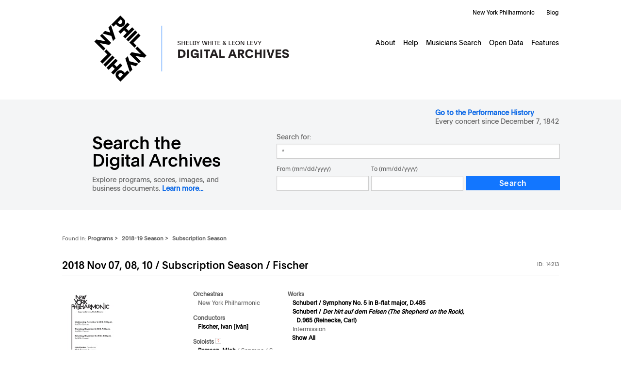

--- FILE ---
content_type: text/html; charset=UTF-8
request_url: https://archives.nyphil.org/index.php/artifact/0f062bed-0280-4e12-a113-53a3646d36a8-0.1?search-type=singleFilter&search-text=%2A&doctype=program&sort-order=asc&sort-column=npp:SortDate&page=5&npp:ComposerWorksTitle_facet%5B0%5D=Schubert%2C++Franz+%2F+SYMPHONY+NO.+5%2C+B+FLAT+MAJOR%2C+D.485
body_size: 5760
content:


<!DOCTYPE html>
<html xmlns="http://www.w3.org/1999/xhtml" xml:lang="en">

<head>
	<title>
		New York Philharmonic | Programs &gt; Season 2018-19 &gt; Subscription Season	</title>
	
	<meta http-equiv="Content-Type" content="application/xhtml+xml; charset=utf-8" />
	<meta name="viewport" content="width=device-width, initial-scale=1" />
	
	<link rel="shortcut icon" href="https://archives.nyphil.org/images/favicon.png" type="image/x-icon" />
	
	<link rel="stylesheet" type="text/css" href="https://archives.nyphil.org/styles/reset.css" />
	
	<link rel="stylesheet" type="text/css" href="https://archives.nyphil.org/styles/yui282r1/container.css" />
	<link rel="stylesheet" type="text/css" href="https://archives.nyphil.org/styles/yui282r1/paginator.css" />
	<link rel="stylesheet" type="text/css" href="https://archives.nyphil.org/styles/yui282r1/datatable.css" />
	<link rel="stylesheet" type="text/css" href="https://archives.nyphil.org/styles/jquery.datepicker.css" />
	<link rel="stylesheet" type="text/css" href="https://archives.nyphil.org/styles/jquery.cluetip.css" />
    <link rel="stylesheet" type="text/css" href="https://archives.nyphil.org/styles/highslide.css" />
    <link rel="stylesheet" type="text/css" href="https://archives.nyphil.org/scripts/mediaelement/mediaelementplayer.css" />
	<link rel="stylesheet" type="text/css" href="https://archives.nyphil.org/scripts/mediaelement/skip-back/skip-back.css" />
	<link rel="stylesheet" type="text/css" href="https://archives.nyphil.org/scripts/mediaelement/jump-forward/jump-forward.css" />
	<link rel="stylesheet" type="text/css" href="https://archives.nyphil.org/styles/global.css" />
    <link rel="stylesheet" type="text/css" href="https://archives.nyphil.org/styles/qtip2/jquery.qtip.min.css" />
    <link rel="stylesheet" type="text/css" href="https://archives.nyphil.org/scripts/greybox/gb_styles_nyphil.css" />
	<link rel="stylesheet" type="text/css" href="https://cdn.datatables.net/v/dt/dt-1.11.5/b-2.2.2/sp-2.0.0/sl-1.3.4/datatables.min.css"/>	

	<script type="text/javascript" src="https://archives.nyphil.org/scripts/yui282r1/yahoo-dom-event.js"></script>
	<script type="text/javascript" src="https://archives.nyphil.org/scripts/yui282r1/container-min.js"></script>
	<script type="text/javascript" src="https://archives.nyphil.org/scripts/yui282r1/connection-min.js"></script>
	<script type="text/javascript" src="https://archives.nyphil.org/scripts/yui282r1/json-min.js"></script>
	<script type="text/javascript" src="https://archives.nyphil.org/scripts/yui282r1/element-min.js"></script>
	<script type="text/javascript" src="https://archives.nyphil.org/scripts/yui282r1/paginator-min.js"></script>
	<script type="text/javascript" src="https://archives.nyphil.org/scripts/yui282r1/datasource-min.js"></script>
	<script type="text/javascript" src="https://archives.nyphil.org/scripts/yui282r1/datatable-min.js"></script>

<!-- Google Tag Manager -->
<script>(function(w,d,s,l,i){w[l]=w[l]||[];w[l].push({'gtm.start':
new Date().getTime(),event:'gtm.js'});var f=d.getElementsByTagName(s)[0],
j=d.createElement(s),dl=l!='dataLayer'?'&l='+l:'';j.async=true;j.src=
'https://www.googletagmanager.com/gtm.js?id='+i+dl;f.parentNode.insertBefore(j,f);
})(window,document,'script','dataLayer','GTM-TH2DX6V');</script>
<!-- End Google Tag Manager -->

<!-- OPENSEARCH XML -->
<link rel="search" type="application/opensearchdescription+xml" title="New York Philharmonic Shelby White & Leon Levy Digital Archives" href="/opensearch.xml" />
    <script src="//ajax.googleapis.com/ajax/libs/jquery/1.7.1/jquery.min.js"></script>
    <script>window.jQuery || document.write('<script src="/scripts/jquery-1.7.1.min.js"><\/script>')</script>
	
    <script type="text/javascript" src="https://archives.nyphil.org/scripts/oa/qtip2/jquery.qtip.min.js"></script>
	<script type="text/javascript" src="https://cdn.datatables.net/v/dt/dt-1.11.5/b-2.2.2/sp-2.0.0/sl-1.3.4/datatables.min.js"></script>
	<script type="text/javascript" src="https://archives.nyphil.org/scripts/jquery-ui-1.7.2.custom.min.js"></script>
	<script type="text/javascript" src="https://archives.nyphil.org/scripts/jquery.hoverIntent.minified.js"></script>
	<script type="text/javascript" src="https://archives.nyphil.org/scripts/jquery.cluetip.js"></script>
	<script type="text/javascript" src="https://archives.nyphil.org/scripts/jquery.query.js"></script>
	<script type="text/javascript" src="https://archives.nyphil.org/scripts/json2.js"></script>
	
    <script type="text/javascript" src="https://archives.nyphil.org/scripts/amplify.js"></script>
    <!--<script type="text/javascript" src="https://archives.nyphil.org/scripts/amplify.store.min.js"></script>-->
    <script type="text/javascript" src="https://archives.nyphil.org/scripts/knockout-2.0.0.js"></script>
    <script type="text/javascript" src="https://archives.nyphil.org/scripts/knockout.mapping-2.0.3.js"></script>
    <script type="text/javascript" src="https://archives.nyphil.org/scripts/highslide-full-4.1.13.js"></script>
    <script type="text/javascript" src="https://archives.nyphil.org/scripts/URI.min.js"></script>
    <!--<script type="text/javascript" src="https://archives.nyphil.org/scripts/highslide-full-4.1.13.packed.js"></script>-->

	<script type="text/javascript">
		// Set up base_url so it can be used from within js files
		var base_url = "https://archives.nyphil.org/";
	</script>
    <script type="text/javascript" src="https://archives.nyphil.org/scripts/application.js"></script>
    <script type="text/javascript" src="https://archives.nyphil.org/scripts/facetBrowser.js"></script>


	<script type="text/javascript">
		if (jQuery.browser.safari) {
			$("head").append('<link rel="stylesheet" href="https://archives.nyphil.org/styles/webkit.css" type="text/css" media="all">')
		}
	</script>
<!-- add media element player and required plugins -->
	<script type="text/javascript" src="https://archives.nyphil.org/scripts/mediaelement/mediaelement-and-player.min.js"></script>
    <script type="text/javascript" src="https://archives.nyphil.org/scripts/mediaelement/markers/markers.js"></script>
	<script type="text/javascript" src="https://archives.nyphil.org/scripts/mediaelement/jump-forward/jump-forward.js"></script>
    <script type="text/javascript" src="https://archives.nyphil.org/scripts/mediaelement/skip-back/skip-back.js"></script>
    

<!--[if lte IE 8]>
	<link rel="stylesheet" href="https://archives.nyphil.org/styles/ie8.css" type="text/css" media="all" />
<![endif]-->
<!--[if lte IE 7]>
	<link rel="stylesheet" href="https://archives.nyphil.org/styles/ie7.css" type="text/css" media="all" />
<![endif]-->
<!--[if lte IE 6]>
	<link rel="stylesheet" href="https://archives.nyphil.org/styles/ie6.css" type="text/css" media="all" />
    <link rel="stylesheet" type="text/css" href="https://archives.nyphil.org/styles/highslide-ie6.css" />
<![endif]-->

<script type="text/javascript">
    var GB_ROOT_DIR = "https://archives.nyphil.org/scripts/greybox/";
</script>
<script type="text/javascript" src="https://archives.nyphil.org/scripts/greybox/AJS.js"></script>
<script type="text/javascript" src="https://archives.nyphil.org/scripts/greybox/AJS_fx.js"></script>
<script type="text/javascript" src="https://archives.nyphil.org/scripts/greybox/gb_scripts.js"></script>

<!-- check to see if meta tags should be loaded -->
		<meta name="dc.title" content="New York Philharmonic Program (ID: 14213), 2018 Nov 07, 08, 10" />
		<meta name="dc.creator" content="New York Philharmonic Shelby White & Leon Levy Digital Archives" />
		<meta name="dc.date" content="2018 Nov 07, 08, 10" />
		<meta name="dc.type" content="archival resource" />
		<meta name="dc.format" content="image/jpg" />
		<meta name="dc.identifier" content="Program ID: 14213"/>
		<meta name="dc.source" content="New York Philharmonic Shelby White & Leon Levy Digital Archives" />
		<meta name="dc.language" scheme="ISO639-1" content="en" />
		<meta name="dc.rights" content="Copyright New York Philharmonic. All rights reserved." />
	<!-- Open Graph metadata -->

		<meta name="og.title" content="New York Philharmonic Program (ID: 14213), 2018 Nov 07, 08, 10" />
		<meta property="og:type" content="website" />
		<meta property="og:url" content="https://archives.nyphil.org/index.php/artifact/0f062bed-0280-4e12-a113-53a3646d36a8-0.1" />
		<meta property="og:site_name" content="New York Philharmonic Shelby White & Leon Levy Digital Archives" />
		<meta property="fb:admins" content="211402865546528" />

	<!-- Twitter Cards metadata -->
		<meta name="twitter:card" content="summary_large_image">
		<meta name="twitter:site" content="@NYPhilArchive">
		<meta name="twitter:url" content="https://archives.nyphil.org/index.php/artifact/0f062bed-0280-4e12-a113-53a3646d36a8-0.1">
		<meta name="twitter:image" content="https://archives.nyphil.org/OpenContent/rest/content/nypContent?id=0f062bed-0280-4e12-a113-53a3646d36a8-0.1&thumb=test.jpg">
		<meta name="twitter:title" content="New York Philharmonic Program (ID: 14213), 2018 Nov 07, 08, 10">
		

</head>

<body  class="artifact">      
<!-- Google Tag Manager (noscript) -->
<noscript><iframe src="https://www.googletagmanager.com/ns.html?id=GTM-TH2DX6V"
height="0" width="0" style="display:none;visibility:hidden"></iframe></noscript>
<!-- End Google Tag Manager (noscript) -->
	<!-- Skip to content link for accessibility -->
<div class="hidden"><a href="#content">Skip to Content</a></div>
<div id="container">
	<header>
		<div id="header-container" class="group">
			<div id="globalnav-wrapper">
				<div id="globalnav">
					<a href="/"><div id="logo"></div></a>
					<ul id="nyphilorgUL_4">
						<li id="nyphilorgLI_5">
							<a href="https://nyphil.org/" id="nyphilorgA_6">New York Philharmonic</a>
						</li>
						<li id="nyphilorgLI_11">
							<a href="https://nyphil.org/whats-new" id="nyphilorgA_12">Blog</a>
						</li>
					</ul>
					<ul id="primaryNavigation">
																														<li><a href="https://archives.nyphil.org/about-us">About</a></li>
																																													<li class="hassubnav"><a href="https://archives.nyphil.org/help">Help</a>
										<ul id="subnav">
											<li><a href="https://archives.nyphil.org/help">Digital Archives Help</a></li>
											<li><a href="https://archives.nyphil.org/help-performancehistory">Performance History Help</a></li>
										</ul>
									</li>
																																													<li><a href="https://archives.nyphil.org/members">Musicians Search</a></li>
																																													<li><a href="https://archives.nyphil.org/open-data">Open Data</a></li>
																																													<li><a href="https://archives.nyphil.org/features">Features</a></li>
																										</ul>
					<!-- /end #primaryNavigation -->
				</div>
				<div id="mobilenav-toggle">
					<div id="mobilenav-head" class="group">
						<a href="/">
							<img id="logo-mobile" src="/images/digital-archives-lockup-mobile@2x.png" alt="New York Philharmonic Digital Archives Logo">
						</a>
						<div id="hamburger">
							<img src="/images/hamburger-menu.png" alt="Menu">
						</div>
					</div>
					<div id="mobile-links" class="group">
						<ul class="mobile-link primary group">
							<li><a href="/">Digital Archives Home</a></li>
							<li><a href="/performancehistory/">Search the Performance History</a></li>
							<li><a href="https://archives.nyphil.org/about-us">About</a></li>
							<li><a class="subnav" href="#">Help</a>
								<div id="submenu">
									<ul>
										<li><a href="https://archives.nyphil.org/help">Digital Archives Help</a></li>
										<li><a href="https://archives.nyphil.org/help-performancehistory">Performance History Help</a></li>
									</ul>
								</div>
							</li>
							<li><a href="https://archives.nyphil.org/members">Musicians Search</a></li>
							<li><a href="https://archives.nyphil.org/open-data">Open Data</a></li>
							<li><a href="https://archives.nyphil.org/features">Features</a></li>
						</ul>
						<ul class="mobile-link secondary group">
							<li><a href="https://nyphil.org">New York Philharmonic</a></li>
							<li><a href="https://nyphil.org/whats-new/">Blog</a></li>
						</ul>
					</div>
				</div>
			</div>
		</div>
	</header>
	<div id="search-container" class="group">
		<div id="searchform">
			<label id="performanceHistory"><a target="_blank" href="/performancehistory">Go to the Performance History</a>
				<div>Every concert since December 7, 1842 </div>
			</label>
			<form id="search" class="group" name="search" action="https://archives.nyphil.org/search" method="GET">
				<div id="search-header">
					<input id="search-type" name="search-type" type="hidden"
					value="singleFilter" />
					<label for="search-text">
						<h1 class="home">Search the Digital Archives</h1>
						<div class="byline">Explore programs, scores, images, and business documents. <a href="https://archives.nyphil.org/about-us">Learn more...</a></div>
					</label>
				</div>
				<div id="search-body">
					<label class="searchfor">Search for:</label>
					<input id="search-text" name="search-text" class="text" type="text" value="*" />
					<div class="multiFilterChooser">
						<fieldset id="search-dates">
														<div class="dateRange">
								<div>
									<label class="dateRangeConjunction" for="search-dates-type-range">From (mm/dd/yyyy)</label>
									<input id="search-dates-from" name="search-dates-from" type="text" class="text date" />
								</div>
								<div>
									<label class="dateRangeConjunctionTo" for="search-dates-to">To (mm/dd/yyyy)</label>
									<input id="search-dates-to" name="search-dates-to" type="text" class="text date" />
								</div>
							</div>
							<div class="controls">
								<input type="submit" value="Search" class="search-button">
							</div>
						</fieldset>
						<!-- /end fieldset#search-dates -->
					</div>
					<!-- /end .multiFilterChooser -->
					<div id="emptyPhraseError" class="errorMessage">
						ERROR: You must enter a word or phrase on which to search. Please correct and try again.
					</div>
					<div id="missingDatesError" class="errorMessage">
						ERROR: You have chosen to search on date range, but have not entered both a "from" and "to" date on which to search. Please correct and try again.
					</div>
										<!-- /end .singleFilterChooser -->
				</form>
				<!-- /end #search -->
			</div>
		</div>
	</div>
	<!-- /end #search -->
	<!-- /end #search-container -->
	<!-- jquery for toggle menu -->
	<script>
		jQuery("#hamburger").click(function () {
			jQuery("#mobile-links").toggle(0);
		});
		jQuery(".subnav").click(function () {
			jQuery("#submenu").toggle(0);
			jQuery(".subnav").toggleClass("subnavopen");
		});
	</script>

<section id="content" class="group artifact">


<!--<ul id="viewTabs">
	<li class="selected"><span>View Details</span></li>
		<li><a href="https://archives.nyphil.org/index.php/artifact/0f062bed-0280-4e12-a113-53a3646d36a8-0.1/view?search-type=singleFilter&search-text=%2A&doctype=program&sort-order=asc&sort-column=npp:SortDate&page=5&npp:ComposerWorksTitle_facet%5B0%5D=Schubert%2C++Franz+%2F+SYMPHONY+NO.+5%2C+B+FLAT+MAJOR%2C+D.485">Discuss</a></li>
</ul>-->
		

<div class="physicalLocation">
    <span>Found In:</span>
    <ul>
                    <li>Programs&nbsp;&gt;&nbsp;</li>
            <li>2018-19 Season&nbsp;&gt;&nbsp;</li>
            <li class="last">Subscription Season</li>
            </ul>
</div>
<!-- /end .physicalLocation -->

<div id="title">
    <h1>
                    2018 Nov 07, 08, 10 /
            Subscription Season /
            Fischer            </h1>
    <dl class="docId">
        <dt>ID:</dt>
        <dd>
            14213                    </dd>
    </dl>
</div>
<div class="overview">
	<span class="thumb">
				<a href="https://archives.nyphil.org/index.php/artifact/0f062bed-0280-4e12-a113-53a3646d36a8-0.1/fullview">
			<img src="https://archives.nyphil.org/index.php/jp2/|PR|1|14213|PR_14213_001.jp2/portrait/242" border="0" height="242px" alt="Document Image" />
			<p style="text-align: center;">View Program</p></a>
			
					</span>
		<div class="bothColumnsOuter">
			<div class="columnProgramLeft">
				

									<div class="listGroup test">
						<div class="listTitle">Orchestras</div>
						<ul>
													<li>
																	New York Philharmonic															</li>
												</ul>
					</div>
								
				

									<div class="listGroup test">
						<div class="listTitle">Conductors</div>
						<ul>
													<li>
																	
    <a href="https://archives.nyphil.org/search?search-type=singleFilter&search-text=Fischer, Ivan [Iván]&npp:WorksConductorNames_facet[0]=Fischer%2C+Ivan+%5BIv%C3%A1n%5D&doctype=program">Fischer, Ivan [Iván]</a>
 

															</li>
												</ul>
					</div>
								
				
				

									<div class="listGroup">
						<div class="listTitle">Soloists														<a class="tooltip" title="Helpful Hint" href="#" rel="#tipcontentsSoloists"><img src="https://archives.nyphil.org/images/icon-info.png" width="12" height="12" /></a>
						<div id="tipcontentsSoloists" class="tipcontents">
							"S" = Soloist <br />
							"A" = Assisting Artist
						</div>
												
						</div>
						<ul>
																								<li>
																																	
    <a href="https://archives.nyphil.org/search?search-type=singleFilter&search-text=Persson, Miah&npp:SoloistsNames_facet[0]=Persson%2C+Miah&doctype=program">Persson, Miah</a>
 

																						 / 																																	Soprano																						 / 																																	S																																									</li>
																																<li>
																																	
    <a href="https://archives.nyphil.org/search?search-type=singleFilter&search-text=McGill, Anthony&npp:SoloistsNames_facet[0]=McGill%2C+Anthony&doctype=program">McGill, Anthony</a>
 

																						 / 																																	Clarinet																						 / 																																	S																																									</li>
																					</ul>
					</div>
				
				
			</div>
			<div class="columnProgramRight">
				

									<div class="listGroup">
						<div class="listTitle">Works</div>
						<ul class="top">
						<li><a href="https://archives.nyphil.org/index.php/search?search-type=singleFilter&search-text=%2A&doctype=program&npp:ComposerWorksTitle_facet[0]=Schubert%2C++Franz+%2F+SYMPHONY+NO.+5%2C+B+FLAT+MAJOR%2C+D.485">Schubert /  Symphony No. 5 in B-flat major, D.485 </a><ul class="nested"></ul></li><li><a href="https://archives.nyphil.org/index.php/search?search-type=singleFilter&search-text=%2A&doctype=program&npp:ComposerWorksTitle_facet[0]=Schubert%2C++Franz+%2F+HIRT+AUF+DEM+FELSEN%2C+DER%2C+D.+965+%5BSHEPHERD+ON+THE+ROCK%5D+ORCHESTRA+%28ARR.+Reinecke%29">Schubert /  <em>Der hirt auf dem Felsen (The Shepherd on the Rock),</em> D.965 (Reinecke, Carl) </a><ul class="nested"></ul></li><li>Intermission<ul class="nested">						</ul>
						</li>
                        <li class="showExtra"><a class="expand" href="#">Show All</a></li>
						</ul>
						<ul class="full">
							<li><a href="https://archives.nyphil.org/index.php/search?search-type=singleFilter&search-text=%2A&doctype=program&npp:ComposerWorksTitle_facet[0]=Schubert%2C++Franz+%2F+SYMPHONY+NO.+5%2C+B+FLAT+MAJOR%2C+D.485">Schubert /  Symphony No. 5 in B-flat major, D.485 </a><ul class="nested"></ul></li><li><a href="https://archives.nyphil.org/index.php/search?search-type=singleFilter&search-text=%2A&doctype=program&npp:ComposerWorksTitle_facet[0]=Schubert%2C++Franz+%2F+HIRT+AUF+DEM+FELSEN%2C+DER%2C+D.+965+%5BSHEPHERD+ON+THE+ROCK%5D+ORCHESTRA+%28ARR.+Reinecke%29">Schubert /  <em>Der hirt auf dem Felsen (The Shepherd on the Rock),</em> D.965 (Reinecke, Carl) </a><ul class="nested"></ul></li><li>Intermission<ul class="nested"></ul></li><li><a href="https://archives.nyphil.org/index.php/search?search-type=singleFilter&search-text=%2A&doctype=program&npp:ComposerWorksTitle_facet[0]=Beethoven%2C++Ludwig++van+%2F+SYMPHONY+NO.+4+IN+B+FLAT+MAJOR%2C+OP.60">Beethoven /  Symphony No. 4 in B-flat major, Op. 60 </a><ul class="nested">							</ul>
							</li>
                            <li class="showExtra"><a class="collapse" href="#">Show First 3</a></li>
						</ul>
					</div>
				
			</div>
		</div>
		
		<div class="metaSpan listGroup ">
			<div class="listTitle">Dates / Event Types / Venues</div>
						<ul>
								<li>
					Nov 7, 2018 / 					7:30PM /
					Subscription Season /
					David Geffen Hall /
					Manhattan, NY				</li>
								<li>
					Nov 8, 2018 / 					7:30PM /
					Subscription Season /
					David Geffen Hall /
					Manhattan, NY				</li>
								<li>
					Nov 10, 2018 / 					8:00PM /
					Subscription Season /
					David Geffen Hall /
					Manhattan, NY				</li>
							</ul>
			
							<div class="listTitle">Notes</div>
				<div class="notesInfo">
					  				</div>
					</div>
		
	</div>
	<!-- /end .overview -->

<div class="programLists">
		
					<div class="column">

						
                                <div class="listTitle">Project Funder</div>
				<ul>
					<li>Leon Levy Foundation</li>	
				</ul>
				
				
				<div class="listTitle">Preferred Citation</div>
				<div class="citation">
					Concert program, 7 Nov 2018, Program ID 14213, New York Philharmonic Shelby White & Leon Levy Digital Archives.<br><span class="permalink">https://archives.nyphil.org/index.php/artifact/0f062bed-0280-4e12-a113-53a3646d36a8-0.1</span>
				</div>
                
			</div>
			<!-- /end .column -->

		</div>
		<!-- /end .mainLists -->



	
		<!-- /end .abstract -->

		
	</section>
	<!-- /end #content -->
<footer>
   <div id="footer-wrapper">
      <div id="subfooter-wrapper">
         <div id="subfooter" class="first group">
            <div class="footcol" id="column1">
               <img src="/images/logo-leonlevy.png" alt="Leon Levy Foundation">
               <img src="/images/logo-neh.png" alt="National Endowment of the Humanities">
            </div>
            <div class="footcol" id="column2">
               <div class="legal"><p>All data collected using this site for commercially published use should be confirmed and verified by contacting the New York Philharmonic Archives. The New York Philharmonic is not responsible for the unauthorized use of any information.</p></div>
               <div class="split footcol">
                  <p class="head">Contact Us</p>
                  <p class="contact">Call the Archives: <a class="tel" href="tel:+12128755930">(212) 875-5930</a><br /><a class="email" href="mailto:DigitalArchives@nyphil.org">DigitalArchives@nyphil.org</a></p>
                  <p class="address">David Geffen Hall<br/>10 Lincoln Center Plaza<br/>New York, NY 10023-6970</p>
                  <p>
                  </div>
                  <div class="split footcol">
                     <p class="head">Join Our Community</p>
                     <ul class="socials">
                        <li><a target="_blank" href="http://instagram.com/nyphilharmonic" class="ig" aria-label="Instagram"><div></div></a></li>
                        <li><a target="_blank" href="http://www.facebook.com/NYPhilArchive" class="fb" aria-label="Facebook"><div></div></a></li>
                        <li><a target="_blank" href="http://www.youtube.com/user/NewYorkPhilharmonic" class="yt" aria-label="YouTube"><div></div></a></li>
                     </ul>
                  </div>
               </div>
            </div>
         </div>
         <div id="subfooter" class="second">
            <div class="subfooter-interior">
               <span class="copyright">Copyright &copy; 2026 New York Philharmonic. All rights reserved.</span>
               <a class="privacy" href="https://nyphil.org/information/privacy-policy">Privacy Policy</a>
            </div>
         </div>
         <!-- /end #footer -->
      </div>
      <!-- /end #footer-wrapper -->
   </footer>
	</div>
	<!-- /end #container -->


    </body>

</html>


--- FILE ---
content_type: text/html; charset=UTF-8
request_url: https://archives.nyphil.org/index.php/jp2/%7CPR%7C1%7C14213%7CPR_14213_001.jp2/portrait/242
body_size: 9159
content:
���� JFIF      �� Generated by IIPImage�� C 			





	


�� C


















































��  � �" ��           	
�� �   } !1AQa"q2���#B��R��$3br�	
%&'()*456789:CDEFGHIJSTUVWXYZcdefghijstuvwxyz���������������������������������������������������������������������������        	
�� �  w !1AQaq"2�B����	#3R�br�
$4�%�&'()*56789:CDEFGHIJSTUVWXYZcdefghijstuvwxyz��������������������������������������������������������������������������   ? ����( ����
�㏅�SO��/��kk?�zO�4���z6�}�Cu���6#�yc���|�ܙ� � �~�S��l߳��o��Ʊi>4����?�"�L�f.5xto����VlL3�Ƞvg�W�G�?����{�� ��.Yxw�Zx���ZLھ���������$�qc�l��s���.�Vߦ��4vȗ�p�;���ր��(��Q@Q@Q@Q@Q@Q@q� ��m�	x���l��o[�R��|Mo,�h$3���_7���m�{
���)W�K��v��o־35����?�>F���J���?,H,��[e�y��Dk1c� $�?>>4~�� �@����?|��s����m������u���l5k8,�x%��lE��q��91�`y7�� ��&��}�;�?~*귿���~�I��t��W���@�1x��Ԇ[E��܃�1�1Y�Ӵφ?g_�*�� �Q�g�CW�?��Ϩ��Ւ?���'�����dG=�N��"Y7��nzW����W��,/���S�'��|N�?��<�R����\xg]����ȺR�yP��]�#�yyp�y�[N� �U���g�~%��Y���x��_�;���n���S�b�+��mBk{�Kh��+,�݂��|&��� ��z/�MK���i��>;��� CZ��q��C,���(�'����O��?m�%~��j}2_x:��I���h.���x�w���ۨ�H3l���+r�T6��,�� ���
��|%����Q������'j^��U��5�O�̒C��y&�Yav���9R�{gҴW������;x�ş~|V���s���E�}:�ؽ�ڠ[�g��E,M�%B��`�0�?�?����K��O�� j�x[�ѼNuk�l����4�ګ�'�Ǝ�".Sc�T�c�h�=��g�1x���7㿆5C���o5������St-�X�Z ��),�l����?mk_��g�>|L�V��xR�S�k�څ�-殤�֕�Z pxW7̻v��/#���u�������?���5�ړ��>��;h�+?�`[ϴH�|�\2����pF}b�
(��
(��
(��
(��
�~� ���ɟ>8~�ߴ��9�D���E��.4�Z/�l��PO�2��5̊�R� �s��?�5�_���k�C G�/�W��x��;�� �R�����I�O�� �	����N��m6���g�c�-����Yl�����#��$��j~��/�� �Q]s�w_����>%��g�m2Ѽ+ዄ����\]B���6��Z-$loW.�*�H?�_|5�/��t��!��Մv���;�8�R�����AR�X�e$2� W�� �c����!�����>�c0[��K_��Gt ̳�Pvn��� `w������f/ڗ����?d'Q������^1�<K�|X�\���.�5_S���o�k;Ghg�2��5��"��6�_�7?���o�����E�~����q����������y5�1�$�&�3Y�G���,�!�?Fn� j����w�c�h�l�!��A���`}�[=��������C`I�X�^ƛ$��ġ�-t'm4=�~T�	T�p\�H�	\	3��W����;�=|U������� �K��-/�z����~=މ��+�?[�{���O�S8^;��C�����O����M� �*g�h�W�0���o�:O��t���i��Z�ֳyea5ֹomq"�%�wq�bb�}��A��C�|C�s���O�wNO��U�<oi�i�6WQ�*����m�0��Twvh�6���Կj��E��|7�����O�`�J��o`���][A,�by�S �iBC�ܻ�`?>4��&?��7���ߏ|S�O��-���ž��dX�~\ɧh1��gh�n������o#%�'�c���5��������?f��u�.��T���{Oil�Ih�6��zՐ\��H!�I#��*0k�L��~,ϧٝS�5�����oټq�<��$3@��.鸡lWw���O��gc�W_�Iq�kik5���l�����I�g(����rcB�*0���b����X�ҿc_�� �L�x��p�D�ԯ�0��e֍�G6�-����P��I�q��!է
*��":p1�F\Q@�QE
(��
(��
(��
�?�O�C��j��C�W�W�~����� e�V� �:�����H
��A�R��hQ@ �4 ���8���I�@��8�3��zq�zs@E eo���)h ��( ��( ��( ��( ���q����� 5�V� �:���� k�I?�^uo�!Ө�yƙ�O�k>'�_���j;�V��hz��]���k����k��F�#R�/�-��>q��	<�oxoK����~)�}�7��G��_Gk=�Ďf�d�m��e͖� 9u��_
���~�z�����KVH�>˫\�z���IrWʕ�c��a��x<V������+-kB���[E�!�I BT��I�p@:� ���߅?|����� ��x�=J���jZկ�t�����-�ņ����hQUdDC��ŷ��SƟ��[�G����>�Q�&����K�K)�7 D��'X�@Ð����?jּG��-c�����N�p,��o���7�bG���Uع;�a�[]S���Q��j:L)"y�I��e$.�A�e�ϩ� x>��|w��D��
�"��9m�V8=�<���ǵ�ptV!��_�HU�� �Q��/�<C�j߶7�u[�V����F�].4��C@�����'z�팤�=oL���n�K���M�\�o$�ڄr*�m�2U���/U<g���Ŷ�{�;��~�O�uwҵ��-�6��p��9}�2���`O"��M�؛��-���K����6����xH������ĉm"�O��4���p8Elx3�;���߅~�k�~�)�f�ֻyk��$�{}�s�k�Y�$h�JP�T���=7ÿ���V��|'��ڝ��g����Kv#EyH� Tuf�x"��~�?�e���w�Ax.+Y�'���OY�rK�)�V2�HB2��c���@�#�_�?�����x{���ܚ�4�CP�To8X�[�M���#���4O���7���?�	�O�q�O�^0����ǫK4�i���iok�g�4�U?�X��c�,�wT�&�?�m��{��F�L"���@I��I��:�W��4 QE QE QE QE W�~�F3� �V� �:����;uߎ��|yճ� �:u]N�������(����8�7���N��"]�47���x���sy1�be`��"7������C�x��"{)�U��渾����vu��ؙi|���� `�o���)�쉯k���j1j7��\�~�e4�Kv���D�,:��H���ô��)��Y��h�i�.���.�M��#���ل!T� ���
�)�F@�����_ �o�:O������qi��W:�}��q!������dM�F���#�,%pu�ؓ�.��/���؆�;Mŵ�ֵ%��c��V��kus�������YCu�7� �����߆�io��oF�7�e�`�4����+�,��H%^Y.#9*r�*r�P� ��~Ě]�����C�O�v�Z��Z28�J�h�3B�)*I���@Էc� ���4���,����c}�kU�e�I�[݆$Ti
�\ml���s�������;φ).��O�G�i2jWF��V�Zcxљv��B�p0Z8�3���[�
U�!x�U�����58u;� M��i�xn��qp�yK��&ڮJ�-���0VE�����/���6�j����m`j�[���y�x�2J7����b2�!��a��O�e�6�,�<w��?{]o��p���vn-���� �JL�b��߻x,;�`��;�+x����Z�S�ew=ݪŪ]�#�����ys�Hѣ;��m�Ėb�w��WgTxmn��M>O��Hӡ��!G�u��)��.	�bi�p�p�J�J�m&��?�)����ƾ+��k��{�+�,�bx/-.b��m!�,�Yr��̪@���O��)��J��O�W]���I��mKQ�h��I�w��*�<�PU]�~g-�Zu���a�jd1Ι�lY�f��Mx��� �?����?�<[s�Z�:�ŭ��f|�j�\B	���w��$j��T ����4|4�����υ�"��Ӎ����Z����:<S*Ȅ�%�A ���(��(��(��(����~:�� E�V� �:����� ���_�/Z�����u7��~҉���x��7!�d�J���2�-�C"�,g�1˼����U���� h�'_7^6�G��t�--���Or��wJ��d�r��2�>b��(�G�x'�?Ư�>����_|4ҴȦI���2���e�@�X�pv��I����A'�[E`�[]�v/�`@yF$X@FT�@S�TPd����� e}�C!�������<�y��V��'s¤�ގ����՚(�hZ$q���-�CB���O�W����hQ�����UW(�\m;m����tP𧅣�}J?X�Đ$2N-P;F�Έ[*���t؎Iͻ{K[5)in��9!�Z�� (�� (�� (�� (�� +��aR]���t����^�^�uώ����?��P5�θ� ���̖6Z~���x��;�X��I���f�D�ZȈY�WI��	����E�]����/��]�xg�^�~���^�Ǭ^�zCiz��G,��\�dI�3є���]�����=�j_�T��v7־G�� ����o���Oo4~k�"E+�7�\���eߌt��+�
��/�Z�_����oyRy�WQ��?�5�;Y1+gn�� ���#�  ���]~t����g����C��	6�.`��!�Q+8Q�� ��� ���6�&��Gy� h�+d�;NbfW;a,���.������|s��4�kR�ƫ�j���N��é�J��%��ʣ�h9�r�^���$x��0x?E�����wM������S�x����۵�0\$����"�߆c��� �O�$�D�CR�7�����B�L���6Ӹ<�]'��$�W�42�xZ�yc�8��[W�a�m�`2p�#���1��,|B���W��lL��ϛ�d�щq�I� PK�/��8����ƛ���f�Q��&M:-�25߅��X�R���+����QE QE QE QE QE QE W�~�`w�?�^uo�!ӫ�k�� a?�|u� ���� ��@�R~��/�w�o����ƀ��[�e��Y�[ݳ�����zHf�k��X����?�/�~'��\~����n5Kŉ�4�K�����1���˷t��(�rY���P#�u?��o.��A���5{�jWJڜ�ig�&�]���)
�>I'�8���]��7���O�� ÚU����$Ӓ��Ǌ����D3�Vc�*�.�Ȫ�@Q@;e��hx���U���ɡ�T�}]n�������9���I`��"�)��D>�uV�<��^�c���ʴ����	��&b:4�������L� ��E y�׎�=� �!�u���#�;GhР�����O7(�9p0
��.��f�mn��uemv��i�2̳���	�B��_%d'v
�>�E q~�şx��O�w��4-*(ȶ��T�f��F~�p�GPM��u�iE QE QE QE QE W������� e�U� �:���� ���_�/Z�����u=�(�AEPEPEPEPEPEPEPEP^�	� �{����W� Ht����?�O�C��j��C�P5���(��Q@Q@Q@Q@Q@Q@Q@Q@x�'� !�^�_�!ӫ�+�� a?�|u� ���� ��@�S�(��QE QE QE cx��z'��SP� �t��Aee$�H�8��0rEa�ǿ�4k-�����w'��)���%2�lN�0
�ᔜ� �/Z�4-M�Ҽ9�D���r8�Wʓ�����`6���p��>0�EO[\j��:�H�h���-�Wn����W$��d0À{��������[���'��E��F�JS��lG?(a��r�����Y��}KS�j�|��61�������<d�^	�� x��^�J��K�Bڴr�:47V���e��/5dy �3\e�;bm�H
9�;o�7w&��UEu�#Lnt��y���3�q����� >��������,�}[͒_*5}�rۊ�1�Rt䌌�{�� ὄfI�W� Vv�7 �/�dg��|�g���u����_���ͫ]Lo��ӐC���vGx�rb��"mS�$���i6�n#����� ��77Z�%�>�f��̆xs��$�Y<�U#� �@|~�h`���z��"��p9�|���9��jσ�2x3�:������~ץMV�~v]���<���A�x�J��4�G�r���y.���t�
L������9�.��e�q���x%�/��>}�[�b�m�E�T�6�5��mbB���Tۨ�Q�c4� W������� e�U� �:���� ���_�/Z�����u=�(�AEPEPEPMW^Ѵ6�u}F8>�0�0�s ��'��:��� �x/���L�?m���z��C�W�H������ޗ��z��o[kM:�Ow����L���*؈�r2�(%�U�H��dۉ�����I���Թ������x�Hȩ��.���ɀ�����}	���~�")�/P���w���㡧�0�i�z���ϯ��|��O����h���/�早Esmw������"$R|ˆ22|�U�� y����*�R]wE�t/�_��}��Y>�g�˘�.m.�dEP�k��� ����gF�A��<]�9��M`�il��$��?@M0����7����˟�'U ���	�ȯ����>���_��]G[0h���K�e�6j��gp���@U����H�@�W���/�����e���pK���;�*y6��u{��6�t�/��=��ƞ��7��*��!3��-�cz���Pz������Կ��|a�Iu�P@��X�d y$�>����O�ߵ�<u������w$��h�𬥠-*��W�i��Q����,>Y����Fh�(�/M�2,��{W����u��k�(�s$s����U��5 {�Q@x�*H�~:��><��ێ�^�^9�$�8���S���3���I�/�ڎ����ڬ����&X��q�������~%�Q����y�.�#�dC��������sc��u;���l�g�L��L�XZ V���^�A`d2G5��(�7�_���r h���EĊ�$��2W�M���C|���|7��D�|բ�4R��]��:1l0E;�$d�J�� �K���!���>x�[{8Y�Ղ�Slje�d���P���P��������F�c�N�v�"W�,�n�;U���"�~�?�hj��x���1Da�?���f2bDY �$m�a��@ n鴏���ށ���6�o���Ğ ���P��e���W?(��x�
���\T������Z1gg�H���y#8�,h-J������a�{!r����N7�2������q��F#�W'��~��=��Yy$�i٤��~��fc���ch )��g����q���#��r�?}��J}ӎ�r�xK�2��@�\�Ú��ҳ�c�ĩ<{]�,���9<0�x���_��i/�h�7���Y�Jk����͎��z ��<�(m.|k�A��{x�����������d���Fr@9:���ZL�g��!h����I.�F��s�!󴀖��`��'������x*���_<-�'�V�K�+��~ϸ��?)�#6����3�'�x������&�K�!��V����\CL�r?�w8]��݀r��'�=>�O����M��$6v7R��XFʲ����.�ˁ�?6*����߇�kMY�����_��j��ƾcB�Ҍ� ���	�i�
��o��RK�#�(�U{��j0�$[i��1,Fb�y�삼�˙d eo|������� aτ���.�s���]j6�S���Bm�"O'j8RC�'�  ��?���WN�U����<7^ى�@�y/"K�I��ZA�8��Ү��M�s<�@�7��Hfh��[�GGV�AV �H��\g#>"�>+h�*��D��>��mJk-N2��K�y P\�\K<�Y*��d�W�j? �0�Ry&��>��Ni~�m\��._���fhᲑ���F��G����m��o��:[-J'�����#@��IV%l@�*7J�Ք��>�j�D�����x�sj��&A�C���˩A���^+�u/���|7��� a���i��2*]f8�U�T� ��!��(�pH�%!
�.��� �z���+s���m�O�	���d��\Z4O�D>���Wh%YI����QE QE QE QE QE QE QE QE���wU��&���b�V�ek*#�'�u�L�'q�ǰ��������Z+�s�C��g��W��B�z��R���pY]��@ �Y���� 0������gp@#A��4y<?��3����~��.��S�y�� kr�PR>>L
V~"]X������'�6N��T. UV��0�
~$���?C�7_���y7ڄB�6y��d�F�m�W�2D;�z�|-�<�6��k���y!��n��C�I9$��4���8\Rzj ��n��x���_���\h׷�tzMԊ��J��vBU�	*H���iQE QE QE QE QE QE QE QE QE QE QE ��

--- FILE ---
content_type: text/css
request_url: https://archives.nyphil.org/styles/global.css
body_size: 20783
content:
/* clearfix */

.group:before,
.group:after {
  content: "";
  display: table;
}
.group:after {
  clear: both;
}
.group {
  zoom: 1; /* For IE 6/7 (trigger hasLayout) */
}

/* COLORS */
:root {
    --brand-blue: #1276FF;
    --brand-blue-ada: #0E6AE7;
    --brand-blue-hover: #0C5AC6;
    --light-blue: #E5FAFF;
    --blue-background: #1070F3;
    --gray-100: #262626;
    --gray-90: #464646;
    --gray-80: #666666;
    --gray-70: #757575;
    --gray-60: #868686;
    --gray-50: #959595;
    --gray-40: #A5A5A5;
    --gray-30: #B5B5B5;
    --gray-20: #C4C4C4;
    --gray-10: #D6D6D6;
    --gray-background: #F6F6F6;
    --error: #DC3A0F;
}

/* FONTS */
@font-face {
    font-family: plain;
    src: url(/fonts/Plain/Plain-Regular.otf);
    src: url(/fonts/Plain/Plain-Regular.eot?#iefix) format('embedded-opentype'), /* IE6-IE8 */
    url(/fonts/Plain/Plain-Regular.woff2) format('woff2'), /* Super Modern Browsers */
    url(/fonts/Plain/Plain-Regular.woff) format('woff'), /* Pretty Modern Browsers */
    url(/fonts/Plain/Plain-Regular.ttf) format('truetype'), /* Safari, Android, iOS */
    url(/fonts/Plain/Plain-Regular.svg#svgFontName) format('svg'); /* Legacy iOS */
}

@font-face {
    font-family: plain-bold;
        src: url(/fonts/Plain/Plain-Bold.otf);
        src: url(/fonts/Plain/Plain-Bold.eot?#iefix) format('embedded-opentype'),
        url(/fonts/Plain/Plain-Bold.woff) format('woff'),
        url(/fonts/Plain/Plain-Bold.ttf)  format('truetype');
}

@font-face {
    font-family: plain-medium;
        src: url(/fonts/Plain/Plain-Medium.otf);
        src: url(/fonts/Plain/Plain-Medium.eot?#iefix) format('embedded-opentype'),
        url(/fonts/Plain/Plain-Medium.woff) format('woff'),
        url(/fonts/Plain/Plain-Medium.ttf)  format('truetype');
}

@font-face {
    font-family: plain-medium-it;
        src: url(/fonts/Plain/Plain-Medium-Oblique.otf);
        src: url(/fonts/Plain/Plain-Medium-Oblique.eot?#iefix) format('embedded-opentype'),
        url(/fonts/Plain/Plain-Medium-Oblique.woff) format('woff'),
        url(/fonts/Plain/Plain-Medium-Oblique.ttf)  format('truetype');
}

@font-face {
    font-family: f37drago;
    src: url(/fonts/F37Drago/F37Drago-Medium.otf);
    src: url(/fonts/F37Drago/F37Drago-Medium.eot?#iefix) format('embedded-opentype'), /* IE6-IE8 */
    url(/fonts/F37Drago/F37Drago-Medium.woff2) format('woff2'), /* Super Modern Browsers */
    url(/fonts/F37Drago/F37Drago-Medium.woff) format('woff'), /* Pretty Modern Browsers */
    url(/fonts/F37Drago/F37Drago-Medium.ttf) format('truetype'), /* Safari, Android, iOS */
    url(/fonts/F37Drago/F37Drago-Medium.svg#svgFontName) format('svg'); /* Legacy iOS */
}

@font-face {
    font-family: f37drago-it;
    src: url(/fonts/F37Drago/F37Drago-Medium-Italic.otf);
    src: url(/fonts/F37Drago/F37Drago-Medium-Italic.eot?#iefix) format('embedded-opentype'), /* IE6-IE8 */
    url(/fonts/F37Drago/F37Drago-Medium-Italic.woof) format('woff'), /* Pretty Modern Browsers */
    url(/fonts/F37Drago/F37Drago-Medium-Italic.ttf) format('truetype'); /* Safari, Android, iOS */
}

@font-face {
    font-family: f37drago-light;
    src: url(/fonts/F37Drago/F37Drago-Light.otf);
    src: url(/fonts/F37Drago/F37Drago-Light.eot?#iefix) format('embedded-opentype'), url(/fonts/F37Drago/F37Drago-Light.woff) format('woff'), url(/fonts/F37Drago/F37Drago-Light.ttf) format('truetype');
}


html {
    height: 100%;
    font-family: 'plain', sans-serif;
}
/* Flickity slider */

.carousel, .gallery-cell {
    height: 462px;
    }

.carousel img.mobile {
    display: none;
}

h1.slider {
    font-size: 2em;
    margin-bottom: 14px;
    line-height: 1em;
    font-family: 'f37drago-light', sans-serif;
    text-transform: uppercase;
    }

h1.slider.white {
    color: #ffffff;
    }


.flickity-slider {
    margin: auto !important;
    }

h2.slider {
    font-size: .8em !important;
    margin-bottom: 12px;
    letter-spacing: 1px;
    }

h2.slider.white {
    color: #ffffff;
    }


#slide-caption {
    font-size: 1.25em;
    line-height: 1.3em;
    margin: 30px 0 0 62px;
    width: 280px;
    height: 300px;
    color: #fff;
    }

#slide-caption.black {
    color: #000000;
}

#slide-caption.white {
    color: #ffffff;
}

#slide-caption.right {
    margin: 30px 0 0 662px !important;
}
#slide-caption a {
    text-decoration: underline;
    font-weight: normal;
}
#slide-caption.white a {
    color: white;
}
#slide-caption.black a {
    color: black;
}
#slide-caption.background {
    background-color: rgba(255, 255, 255, 0.5);
    box-shadow: 0 0 50px 50px rgb(255 255 255 / 50%);
    padding-left: 1em;
    padding-right: 1em;
}

.flickity-slider {
  transform: none !important;
}

.gallery-cell {
  left: 0 !important;
  opacity: 0;
  transition: opacity 1s ease-in-out;
  z-index: -1;
}

#caption-container {
    width: 1024px;
    margin: 0 auto;
    position: relative;
}


.gallery-cell.is-selected {
  opacity: 1;
  z-index: 0
}

.flickity-page-dots {
    margin: 0;
    bottom: 65px !important;
    width: 25% !important;
    float: right !important;
    position: relative !important;
}

.button {
    background-color: var(--brand-blue);
    border: none;
    color: white;
    letter-spacing: 0.5px;
    padding: 8px 20px;
    text-align: center;
    text-decoration: none;
    font-family: 'plain-medium', sans-serif;
    font-size: 16px;
    font-weight: normal;
    display: inline-block;
    margin-top: 20px;
    margin-bottom: 3em;
}

.flickity-prev-next-button {
    display: none;
}

/* @group General */

.hidden {
    height: 0 !important;
    left: -100000em !important;
    line-height: 0 !important;
    overflow: hidden !important;
    position: absolute !important;
    text-indent: -100000em !important;
    width: 0 !important;
}

a {
    color: var(--brand-blue-ada);
    text-decoration: none;
    font-weight: bold;
}

p a {
    font-weight bold; 
    text-decoration: underline;
}

body {
    font-family: 'plain', sans-serif;
    font-size: 62.5%;
    text-align: center;
    height: 100%;
    /* background: url('/images/footer-bg.jpg') repeat-x left bottom; */
}

code {
    font-family: monospace;
}

details {
    cursor: pointer;
}

small {
    font-size: smaller;
}

#container {
    color: #666;
    font-size: 1.2em;
    line-height: 1.5em;
    margin-left: auto;
    margin-right: auto;
    text-align: left;
    width: 100%;
    background: #ffffff;
}

body.home #container {
      flex: 1 0 auto;
      background: #282828;
}

h1, h2, h3, h4, h5, h6 {
    font-family: 'plain-medium', sans-serif; 
}

.section-header {
    font-family: 'f37drago-light', sans-serif;
    text-transform: uppercase;
}

h1.home {
    color: black;
    font-size: 2.5em;
    line-height: 1em;
    margin-top: 4px;
    margin-bottom: 12px;
    }


h1 {
    color: #000;
    font-size: 1.3em;
    margin-top: 15px;
}

h2 {
    color: #000;
    font-size: 1.6em;
}

body.home {
    display: flex;
    flex-direction: column;
}

body.home h2 {
    font-size: 2.0em;
    font-weight: normal;
}

body.home h2 span {
    color: black;
}

#environment {
    background: #bbb;
    color: #fff;
    display: none;
    font-size: 1.5em;
    font-style: italic;
    font-weight: bold;
    padding: 5px;
    text-align: center;
}

p {
    clear: both;
    margin-bottom: 7px;
}

body.error #content {
    margin-bottom: 30px;
}

body.staticPage #content {
    margin-bottom: 100px;
    font-size: 14px;
    margin-top: 3em;
}

body.staticPage h1 {
    color: black;
    font-family: 'plain-medium', sans-serif;
    font-variant-caps: initial;
    font-size: 56px;
    margin-top: 0;
    line-height: 1em;
    margin-bottom: 16px;
}

#twocol {
    -webkit-column-count: 2; /* Chrome, Safari, Opera */
    -moz-column-count: 2; /* Firefox */
    column-count: 2;
}

blockquote {
    font-size: initial;
    padding-left: 2em;
    padding-right: 2em;
}


/* @end */

/* @exhibit General */

/* exhibit landing page */
.full-width .exhibit-link, .podcast .podcast-link {
    margin-bottom: 2em;
}
.full-width .exhibit-link img, .podcast .podcast-link img {
    max-width: 100%;
}
.podcast .static .podcast-link h3 {
    text-align: center;
    margin: .5em 0 1em;
}
.full-width .exhibit-link h3 {
    font-size: 2em;
    line-height: 1;
    padding: .5em 0;
    margin: 0;
}
.full-width .exhibit-link p {
    font-weight: normal;
    color: #666666;
}

/* exhibit pages */

header.goldner-banner, header.dailydoc-banner {
    display: none;
}

.exhibit h1.exhibit-title, .exhibit h2.exhibit-title {
    padding-top:0;
    padding-bottom:1em;
}

.exhibit sup {
    vertical-align: super;
    font-size: smaller;
}

.exhibit p.emphasis {
    font-weight: bolder;
    font-style: italic;
    border-top: 1px solid black;
    border-bottom: 1px solid black;
    padding-top: 1em;
    padding-bottom: 1em;
    margin-top: 1em;
    margin-bottom: 1em;
}

.exhibit blockquote {
    margin: 2em 1em;
    padding-left: 1em;
    border-left: 3px solid #999;
}

.exhibit audio, .exhibit video {
    width:100%;
    max-width:100%;
}

figure {
    display: block;
    margin-block-start: .5em;
    margin-block-end: 2em;
    margin-inline-start: 0;
    margin-inline-end: 0;
    clear: both;
}

figure img {
    width:100%;
    max-width: 100%;
}

.exhibit audio {
    padding: 1em 0;
}

.exhibit aside.audio {
    width: 90%;
    margin: 3em auto 2em auto;
    border: 2px solid black;
    padding: 1em;
}

.exhibit .page-links {
    font-size: 1.5em;
    text-align: center;
}

.exhibit .page-links a {
    font-weight: normal;
    margin: 2em 1em;
}

.exhibit .page-links .previous a {
    float:left;
}

.exhibit .page-links .next a {
    float:right;
}

.exhibit footer {
    clear: both;
    margin: 2em 0;
    padding-top: 2em;
    font-size: smaller;
}

.exhibit #references {
    border-top: 1px solid #dddddd;
}

.exhibit #references ol {
    list-style-type: decimal;
    margin: 1em;
}

/* @dailydocument */

.static.dailydocument {
    float: none;
    margin: auto;
}

.dailydocument article {
    border-top: 1px solid #dddddd;
    padding: 2em 0 1em 0;
    margin-top: 2em;
}

.dailydocument article h2 {
    font-size: 2em;
    text-align: center;
    margin-bottom: 1em;
}

.dailydocument aside {
    margin: 1em;
    padding: 1em;
    border: 1px solid #dddddd;
}

.dailydocument aside iframe {
    max-width: 100%;
    height: 35px;
}

.dailydocument #month-links {
    margin-top: 3em;
    text-align: center;
    border-top: 1px solid #dddddd;
}

.dailydocument #month-links h3 {
    margin: 1em;
    font-size: 1.5em;
}
.dailydocument #month-links a {
    color: var(--brand-blue-ada);
    padding: 1em;
    margin: 1em;
    white-space: nowrap;
    font-size: 1.25em;
    line-height: 1.5;
}

.dailydocument #month-links a:hover, .dailydocument #month-links a.active {
    text-decoration: none;
}

/* @group Header */


#mobilenav-toggle {
    display: none;
}

#globalnav-wrapper {
    background-color: white;
    width: 100%;
    height: 48px;
    }

#globalnav {
    width: 1024px;
    margin: 0 auto;
}

#header-container {
    width: 100%;
    background-color: #fff;
    }


#header {
    width: 1024px;

}

#logo {
    background-image: url(/images/digital-archives-lockup@2x.png);
    height: 200px;
    width: 535px;
    background-size: contain;
    background-repeat: no-repeat;
    display: inline-block;
}

#headContainer {
    margin-bottom: 55px;
    padding-bottom: 10px;

}


#header img.sponsor {
    float: right;
}

#header img.sponsor2 {
    float: left;
    left: -168px;
    top: 145px;
    position: relative;
}

/* @group Primary Navigation */

#nav-wrapper {
    width: 1024px;
    height: 77px;
    margin: 0 auto;
}

#nav {
    width: 1024px;
    margin: 0 auto;
}

ul#primaryNavigation {
    color: black;
    font-size: 0;
    font-weight: normal;
    margin: -126px 0 0 0;
    float: right;
}

ul#primaryNavigation li {
    font-size: 14px;
    margin-left: 16px;
    display: inline-block;
}

/*ul#primaryNavigation li.selected {
    font-weight: bold;
}*/

 ul#primaryNavigation li.last {
    margin-right: 0;
}

ul#primaryNavigation a {
    color: black;
    font-weight: normal;
}

ul#primaryNavigation .subnav {
    display: block;
}

div.socialbtns {
    float: right;
    padding-left: 60px;
    margin-top: -30px;
}

div.socialbtns img {
    height: 34px;
    width: 34px;
}

ul#subnav {
    padding-left: 0;
}

ul#subnav li {
    display: block;
    font-size: 1em;
    margin-left: 0;
    padding-top: 1em;
    padding-left: 0.5em;
    }

ul#subnav {
    display: none;
    position: absolute;
}

.hassubnav:hover > ul#subnav {
    display: block;
}



/* @end */



/* @end */

/* @group Search */

.search-results {
    margin-top: 50px !important;
}

#search-container {
    width: 100%;
    background-color: #F4F5F6;

    }

#search a.tooltip {
    position: relative;
    top: -12px;
    margin-left: 3px;
}

#searchform {
    width: 962px;
    margin: 0 auto;
    padding: 18px 0 30px 62px;
}

#search {
    width: 962px;
    margin: 50px 0 0 0;
}

#search label {
    display: block;
    font-size: 1.2em;
    font-weight: normal;
    margin-bottom: 5px;
}

#search-header {
    width: 300px;
    padding-right: 80px;
    float: left;
    }

#search-body {
    width: 520px;
    float: left;
    }


#performanceHistory {
    display: block;
    font-size: 1.2em;
    font-weight: normal;
    margin-bottom: 5px;
    float: right;
}



#search input.text {
    border: 1px solid #cdcdcd;
    color: #666;
    float: left;
    font-size: 1.1em;
    margin: 0 5px 12px 0;
    padding-left: .75em;
    padding-bottom: 2px;
    width: 570px;
    height: 26px;
    box-shadow: inset 0 1px 2px rgba(0, 0, 0, 0.1);
    transition: box-shadow 0.45s, border-color 0.45s ease-in-out;
}
#search input.text:focus{
box-shadow: 0 0 5px #999;
}

#search .singleFilterChooser {

}

#search .singleFilter {
    height: 30px;
    box-shadow: inset 0 1px 2px rgba(0, 0, 0, 0.1);
    color: #666;
    border: 1px solid #cdcdcd;
}



#search .singleFilterChooser span {
    margin: 0 9px;
}

#search .singleFilterChooser select {
    width: 165px;
}

#search .controls {
    float: right;
    padding-bottom: 5px;
    width: 80px;
}

/*#search .controls a {
    float: right;
}*/

#search .controls .search-button {
background-color: var(--brand-blue);
border-color: #be251e;
color: #fff;
font-weight: normal;
letter-spacing: 0.5px;
border: 0 none;
cursor: pointer;
font-family: 'plain-medium', sans-serif;
font-size: 16px;
margin: 23px 0 0 0;
padding: 0 7px;
position: relative;
-webkit-box-shadow: none;
box-shadow: none;
-webkit-transition: background-color 300ms ease-out;
-moz-transition: background-color 300ms ease-out;
transition: background-color 300ms ease-out;
display: block;
height: 30px;
width: 194px;
-webkit-appearance: none;
border-radius: 0;
}
#search .controls .search-button:hover {
background-color: var(--brand-blue-hover);

}
/*
#search .controls input.submit {
    background-image: url(/images/search-button.gif);
    border: none;
    cursor: pointer;
    float: right;
    width: 69px;
    height: 18px;
}
#search .controls input.submit.disabled {
    background-image: url(/images/search-button-disabled.gif);
}*/
#search .multiFilterChooser {
    /*float: right;
    width: 630px;*/
      padding-right: 0;
      display: inline-block;
}

#search .multiFilterChooser .legend {
    font-weight: bold;
    margin-bottom: 7px;
}

#search .multiFilterChooser fieldset#search-dates .legend {
    margin-left: 14px;
}


#search .multiFilterChooser fieldset#search-categories {
    border-right: 1px solid #ccc;
}

#search .multiFilterChooser fieldset#search-dates {

    /*width: 630px;*/
}

#search .multiFilterChooser fieldset#search-categories {
    float: left;
    width: 313px;
}

#search .multiFilterChooser .columnWrapper {
    border-top: 1px #ccc solid;
    float: left;
    margin-right: 14px;
    padding-top: 9px;
}

#search .multiFilterChooser fieldset#search-dates .columnWrapper {
    margin-right: 0;
    margin-left: 14px;
    width: 261px;
}

#search .multiFilterChooser #searchAll {
    float: left;
    width: 100px;
    margin: 0 20px 0 0;
    height: 26px;
}

#search .multiFilterChooser input.checkbox,
#search .multiFilterChooser input.radio {
    float: left;
    margin-right: 5px;
}

#search .multiFilterChooser .dateRange {
    float: left;
}

#search .multiFilterChooser .dateRange label {
    clear: both;
    width: 120px;
}

#search .multiFilterChooser .dateRange .dateSub {
    color: #999;

}

#search .multiFilterChooser .dateRange .dateSubTo{
    color: #999;
  }

#search .multiFilterChooser .dateRange label.dateRangeConjunction {
    clear: none;
    width: 120px;
}
#search .multiFilterChooser .dateRange label.dateRangeConjunctionTo {
    width: 120px;
}

#search .multiFilterChooser .dateRange div {
    float: left;
    margin-bottom: 10px;
    height: 20px;
}

#search .multiFilterChooser .dateRange input.date {
    float: left;
    font-size: 1em;
    width: 177px;
}

#search .multiFilterChooser .dateRange input.date.disabled {
    background-color: #fff;
    color: #aaa;
}

#search .multiFilterChooser .dateRange button.ui-datepicker-trigger {
    background: transparent;
    border: none;
    display: none;
    position: relative;
    left: -28px;
    top: 2px;
}

#search .multiFilterChooser label {
    font-size: 1em;
}

#search .multiFilterChooser .column {
    float: left;
    width: 133px;
}

#search .multiFilterChooser .column.last {
    width: 166px;
}

#search .multiFilterChooser input.offline.checkbox {
    display: none;
}

#search .multiFilterChooser label.offline {
    color: #999;
    margin-left: 22px;
}

/* @end */

/* @end */

/* @group Carousel */


.carousel img {
    width: 100%;
    margin: auto;
    min-width: 1050px;
    max-width: 1250px;
    margin-top: -330px;
}


.carouselControls {
   /* float: left;
    margin-left: 30px;*/
   text-align: center;
    position: relative;
    z-index: 10;
    width: 100%;
display: inline-block;
}

.carouselControls .slideNumbers {
    font-weight: bold;
    font-size: 0.9em;
    margin: auto;
    display: inline-block;
    float: right;
}

.carouselControls .slideNumbers a {
    color: #fff;
    display: block;
    float: left;
    text-align: center;
    width: 16px;
    height: 16px;
    border: 1px solid #b4b4b4;
    border-radius: 50%;
    background-color: #fff;
    margin: 0 5px;

}

.carouselControls .slideNumbers a:hover {
    color: var(--brand-blue);
    background: var(--brand-blue);
    border: 1px solid var(--brand-blue);
}

/*.carouselControls .slideNumbers a.first {
    background: url(/images/bg-page-numbers.gif) no-repeat left;
    width: 23px;
}

.carouselControls .slideNumbers a.last {
    background: url(/images/bg-page-numbers.gif) no-repeat right;
}*/

.carouselControls .slideNumbers a.activeSlide {
    color: var(--brand-blue);
    font-weight: normal;
    background-color: var(--brand-blue);
    border: 1px solid var(--brand-blue);
}

.carouselControls a.pause {
    background: url(/images/btn-pause-play.gif) no-repeat 0 top;
    cursor: pointer;
    float: left;
    width: 16px;
    height: 16px;
    float: right;
}

.carouselControls a.pause:hover {
    background: url(/images/btn-pause-play.gif) no-repeat 0 -32px;
}

.carouselControls a.pause.active {
    background: url(/images/btn-pause-play.gif) no-repeat 0 -16px;
}

.carouselControls a.pause.active:hover {
    background: url(/images/btn-pause-play.gif) no-repeat 0 -48px;
}

.carouselControls a.pause span {
    display: none;
}

/* @end */

/* @group Content */

#content-container {
    width: 100%;
    background-color: black;
    }

#content {
    clear: both;
    margin: 0 auto;
    width: 1024px;
}



#content.home {
    width: 100%;
    max-width: 1250px;
    min-width: 1050px;
}

#content.podcast img {
    max-width: 100%;
}

.static p.smalltext {
    font-size: 13px;
    line-height: 19px;
    color: black;
    padding-top: 20px;
}
a.back {
    color: #666;
    float: left;
    padding-bottom: 6px;
}

a.back span {
    color: var(--brand-blue-ada);
}

/* @end */

/* @group Artifact Detail, Image Grid View  */

#content.artifact, #content.gridview {
    margin: 50px auto;
    }


/* @group View Tabs */

ul#viewTabs {
    border-top: 1px solid #cdcdcd;
    float: left;
    height: 24px;
    margin-bottom: 38px;
    width: 100%;
    background: url(/images/bg-tab-bar.gif) repeat-x 0 top;
}

ul#viewTabs li {
    color: #000;
    float: left;
    font-size: 10px;
    font-weight: bold;
    text-align: center;
    width: 144px;
    height: 35px;
}

ul#viewTabs li span {
    float: left;
    padding-top: 2px;
    text-align: center;
    width: 144px;
    height: 35px;
}

ul#viewTabs li a {
    color: #000;
    display: block;
    float: left;
    padding-top: 2px;
    width: 144px;
    height: 35px;
}

ul#viewTabs li a:hover,
ul#viewTabs li.selected {
    background: url(/images/bg-document-tabs.png) no-repeat;
}

/* @end */

.physicalLocation {
    font-size: 0.95em;
    float: left;
    width: 100%;
}

.physicalLocation span {
    float: left;
    margin-right: 3px;
}

.physicalLocation ul {
    float: left;
}

.physicalLocation ul li {
    float: left;
    font-weight: bold;
    margin-right: 5px;
}

body.artifact #title {
    border-bottom: 1px solid #cdcdcd;
    float: left;
    padding-top: 20px;
    padding-bottom: 8px;
    width: 100%;
}

body.artifact #title h1 {
    float: left;
    width: 80%;
    font-size: 1.75em;
    line-height: 1.125em;
}

body.artifact.viewer #title h1 {
    width: 600px;
}

body.artifact #title dl.docId {
    float: right;
    font-size: 11px;
    margin-top: 15px;
}

body.artifact #title dl.docId dt {
    float: left;
    margin-right: 4px;
}

body.artifact #title dl.docId dd {
    float: left;
}

body.artifact .overview {
    /* border-bottom: 1px solid #cdcdcd; */
    clear: both;
    float: left;
    margin-bottom: 15px;
    padding: 30px 10px 40px 10px;
    width: 850px;
}

body.artifact .overview .thumb {
    float: left;
    margin-right: 15px;
}

.overview .column a, .overview .bothColumnsOuter a {
    color: black;
}

body.artifact .overview .listTitle img {
    float: none;
}

body.artifact .overview .thumb img {
    float: left;
    margin-bottom: 7px;
    max-width: 245px;
    height: auto
}

body.artifact .overview .column {
    float: left;
    padding-right: 10px;
    width: 285px;
}

body.artifact .overview .column a.expand, body.artifact .overview .column a.collapse {
    margin-left: 7px;
}

/* New CSS for Program artifact overview by Mitch 12-1-10 */
body.artifact .overview .columnProgramLeft {
    float: left;
    padding-right: 10px;
    width: 185px;
}

body.artifact .overview .columnProgramRight {
    float: left;
    padding-right: 10px;
    width: 385px;
}

body.artifact .overview .columnProgramLeft a.expand {
    margin-left: 7px;
}

body.artifact .overview .columnProgramRight a.expand {
    margin-left: 7px;
}
/* end addition */

body.artifact .column ul.full, .columnProgramLeft ul.full, .columnProgramRight ul.full, .suggestedMaterials ul.full, .metaSpan ul.full {
    display: none;
}

div.materialMatrix table tbody tr td div.listGroup ul li ul {
    margin-left: 10px;
}

div.materialMatrix table tbody tr td div.listGroup ul li ul li.movement {
    background-image: url(/images/bullet-tiny.gif);
    background-position: 0px 7px;
    background-repeat: no-repeat;
    font-style: italic;
    padding-left: 5px;
}

body.artifact .overview .listTitle {
    font-weight: bold;
}

body.artifact .overview ul {
    margin-bottom: 13px;
    margin-left:10px;
}
body.artifact .overview ul.nested {
    margin-bottom: 0;
    margin-left: -5px;
}

body.artifact .overview ul li {
    margin-left: 8px;
    text-indent: -8px;

}

body.artifact .overview ul li.showExtra {
    background: none !important;
    padding-left: 0;
    margin-left: 0;
}

body.artifact .media p.intro {
    font-size: 1rem;
    line-height: 1.25rem;
    margin: 24px 0;
}

body.artifact .media .inlineHeader {
    font-style: italic;
}

body.artifact .media p.mediaTitle {
    font-size: 1rem;
    color: #000000;
    margin: 26px 0 0 0;
}

body.artifact .media p.mediaDate {
    margin: 3px 0 10px 0;
}

body.artifact .media audio {
    margin-bottom: 30px;
}

body.artifact .media ul.jumpLinks li {
    list-style: none;
    background: none;
    margin-left: 0;
    padding-left: 0;
    margin-bottom: 5px;
}

body.artifact .media ul.jumpLinks li a {
    text-decoration: none;
    cursor: pointer;
}

body.artifact .media p.intro {
    font-size: 1rem;
    margin: 20px 0 24px 0;
}
body.artifact p.workList {
    font-weight: bold;
    margin-top:14px;
}

/* @group Discussion */

body.artifact .discuss {
    border-top: 1px solid #ccc;
    border-bottom: 1px solid #ccc;
    float: left;
    margin-bottom: 33px;
    padding: 4px 0;
    width: 100%;
}

body.artifact .discuss .controlBar {
    background: #f1f1f1 url(/images/logo-watermark.png) no-repeat;
    color: #000;
    font-size: 0.9em;
    height: 25px;
    padding-top: 5px;
    padding-right: 7px;
    text-align: right;
}

body.artifact .discuss .controlBar span {
    margin-right: 3px;
}

body.artifact .discuss .controlBar a.expandControl {
    padding-right: 17px;
    background: url(/images/btn-expand-collapse.png) no-repeat right top;
}

body.artifact .discuss .controlBar a.expandControl:hover {
    text-decoration: none;
}

body.artifact .discuss .controlBar a.collapseControl {
    display: none;
}

/* @end */

.mainLists {
    float: left;
    margin-bottom: 15px;
    width: 100%;
}

.mainLists .column {
    float: left;
    margin-right: 30px;
    padding-bottom: 5px;
    width: 46%;
}
.mainLists .listTitle {
    font-weight: bold;
}

.mainLists .column.last {
    padding-left: 30px;
    margin-right: 0;
    background: url(/images/border-columns.gif) no-repeat left top;
}

.mainLists h2 {
    margin-bottom: 25px;
}

.mainLists ul li {
    background: url(/images/bullet-tiny.gif) no-repeat left center;
    padding-left: 6px;
    margin-left: 5px;
}
.mainLists ul {
    margin:  0 0 15px 0;
}

.text {
    font-size: 1.1em;
    margin-bottom: 45px;
}

.text h2 {
    clear: both;
    margin-bottom: 23px;
}

.bothColumnsOuter {
    float: right;
}

.metaSpan {
    clear: right;
    margin-top: 15px;
    float: right;
    width: 590px;
}

.metaSpanPrinted {
    clear: right;
    float: right;
    width: 590px;
}

.metaSpan.viewer {
    clear: right;
    margin-top: 15px;
    float: right;
    width: 620px;
}

.metaSpanPrinted.viewer {
    clear: right;
    float: right;
    width: 620px;
}

.programLists {
    float: left;
    width: 100%;
    margin-bottom: 15px;
}

.programLists .column {
    float: left;
    padding-bottom: 5px;
    border-top: 1px solid #cdcdcd;
    padding-top: 14px;
}

.programLists .column.first {
    width: calc(60% - 30px);
    margin-right: 30px;

}
.programLists .column.last {
    width: calc(40% - 30px);
    /* padding-left: 30px; */
    margin-right: 0;
    /* background: url(/images/border-columns.gif) no-repeat left top; */
}

.programLists ul li {
    background: url(/images/bullet-tiny.gif) no-repeat left center;
    padding-left: 6px;
    margin-left: 5px;
}

.programLists ul {
    margin:  0 0 15px 0;
}

.programLists .listTitle {
    font-weight: bold;
}

.programLists .media audio, .programLists .media video {
    width: 100%;
    max-width: 100%;
}

.notesInfo, .citation {
    margin-left: 10px;
}

.citation .permalink {
    word-break: break-all;
}

body.artifact .backToSearch {
    margin-bottom: 10px;
}

/* @end */

/* @group Artifact Viewer */

body.fullview #content {

    float: none;

}

body.fullview .physicalLocation {

    margin-top: 10px;
    margin-bottom: 2px;
}

body.fullview .sponsor {

    float: right;
    margin-top: -20px;
}

body.fullview h1 {
    float: left;

}

#nypviewer {
    border: none;
    width: 870px;
    height: 500px;
    }

.viewLink {
    float: left;
    margin-left: 70px;
}

/* @end */

/* @group Suggested Materials */

.suggestedMaterials {
    font-size: 0.9em;
    display: inline-block;
    width: 100%;
    padding-top: 15px;
    }

.suggestedMaterials h2 {
    border-bottom: 2px solid #000;
    margin-bottom: 5px;
    padding-bottom: 10px;
}

/* @group Tabs */

.suggestedMaterials ul.tabs {
    background: url(/images/bg-tab-bar.gif) repeat-x 0 top;
    float: left;
    height: 24px;
    margin-bottom: 15px;
    width: 100%;
}

.suggestedMaterials ul.tabs li {
    float: left;
    margin-left: 4px;
    padding-bottom: 10px;
}

.suggestedMaterials ul.tabs li a {
    display: block;
    padding: 3px 5px 12px 5px;
}

.suggestedMaterials ul.tabs li.selected {
    background: url(/images/bg-suggested-materials-tabs.png) no-repeat center top;
}

.suggestedMaterials ul.tabs li.selected span {
    border-right: 1px solid #dadada;
    border-left: 1px solid #dadada;
    color: #000;
    height: 9px;
    display: block;
    padding: 3px 4px 12px 4px;
}

.suggestedMaterials ul.tabs li:hover {
    background: url(/images/bg-suggested-materials-tabs.png) no-repeat center top;
}

.suggestedMaterials ul.tabs li:hover a {
    border-right: 1px solid #dadada;
    border-left: 1px solid #dadada;
    color: #000;
    height: 9px;
    display: block;
    padding-right: 4px;
    padding-left: 4px;
}

/* @end */

.suggestedMaterials .controls {
    clear: both;
    display: block;
    margin-top: 14px;
    margin-bottom: 9px;
    padding-bottom: 12px;
    width: 100%;
}

.suggestedMaterials .controls.top {
    border-bottom: 3px solid #cdcdcd;
    margin-top: 5px;
}

.suggestedMaterials .controls .info {
    padding-left: 15px;
}

.suggestedMaterials .controls .info span {
    font-weight: bold;
}

.suggestedMaterials .controls ul.pagination {
    float: right;
}

.suggestedMaterials .controls ul.pagination li {
    float: left;
    margin-right: 5px;
}

.suggestedMaterials .controls ul.pagination li.next {
    margin-right: 0;
    margin-left: 4px;
}

.suggestedMaterials .controls ul.pagination li.selected {
    color: #000;
    font-weight: bold;
}

.suggestedMaterials table {
    border-bottom: 2px solid #000;
    width: 100%;
}

.suggestedMaterials table thead th {
    font-weight: bold;
    padding: 0 13px 13px 13px;
}

.suggestedMaterials table tbody td {
    border-top: 1px solid #cdcdcd;
    padding: 13px;
}

.suggestedMaterials table thead th.online,
.suggestedMaterials table tbody td.online {
    text-align: center;
}

.movement{
    background-image: url(/images/bullet-tiny.gif);
    background-position: 0px 7px;
    background-repeat: no-repeat;
    font-style: italic;
    padding-left: 12px;
}

/* @end */

/* @group Parts List */
.partsList {
    font-size:0.9em;
    display:inline-block;
    width: 100%;
    padding-top:15px;
}
.partsList h2 {
    border-bottom: 2px solid #000;
    margin-bottom: 5px;
    padding-bottom: 10px;
}

.partsList table thead tr th {
    font-weight: bold;
    padding: 0 13px 13px 13px;
}

.partsList table {
    border-bottom: 1px solid #cdcdcd;
    width: 100%;
    margin-bottom: 12px;
}

.partsList table thead th {
    font-weight: bold;
    padding: 0 13px 13px 13px;
}

.partsList table tbody td {
    border-top: 1px solid #cdcdcd;
    padding: 13px;
}

.partsList table a {
    color: black;
}
/* @end */

/* @group banner */

.banner {
    float: left;
    height: 40px;
    width: 100%;
}

.banner.donate {
    border-top: 0px solid #000;
    border-bottom: 2px solid var(--brand-blue);
    height: auto;
    padding-top: 50px;
    width: 100%;
    text-align: center;

    }


.banner .socialBar {
    float: right;
    margin-top: 24px;
    display: none;
}

.banner .socialBar a {
    margin-left: 15px;
}
/* @end */


/* @subfooter */


/* @end */


/* @group SAT */

.SAT {
    color: #000;

    margin-bottom: 14px;
    width: 100%;
    text-align: center;
}

.SAT p {
    margin-top: 10px;
    margin-left: 47px;
    position: relative;
}

.SAT img {

}

/* @end */

/* @group footer */

#column1.footcol {
    width: 33%;
    float: left;
}

#column2.footcol {
    width: 67%;
    float: left;
}

.split.footcol {
    width:50%;
    float: left;
    }

#footer-wrapper, #footer-wrapper-home {
    width: 100%;
    padding-top: 60px;
    background: #000;
    background-image: url(/images/background-image.png);
}

#footer {
    margin-bottom: 50px;
    background-color: #f7f7f7;
    display: block;
    width: 100%;
    float: left;
}

a.email, a.tel {
    color: white;
    font-weight: normal;
    text-decoration: underline;
}

a.privacy {
    color: var(--gray-20);
    text-align: left;
    font-size: 12px;
    letter-spacing: 1px;
    float: right;
}

.copyright {
    font-size: 12px;
    color: var(--gray-20);
    letter-spacing: 1px;
}

.legal {
    padding-right: 160px;
    margin-bottom: 30px;
}

.legal p {
    font-size: 12px;
}

.home .subfooter-bg {
    background-repeat: no-repeat;
    height: 40px;
}

.subfooter-interior {
    background: #000000;
}
#footer ul#secondaryNavigation {
    color: #000;
    float: left;
    font-size: 0.9em;
    margin-bottom: 15px;
    width: 50%;
}

#footer ul#secondaryNavigation li {
    float: left;
}

#footer ul#secondaryNavigation li a {
    color: #000;
    text-decoration: underline;
}

#footer .copyright {
    color: #000;
    float: right;
    font-size: 0.9em;
    text-align: right;
    width: 50%;
    padding-top: 15px;
}

div.footcol {
    padding: 40px 0 40px 0;

}
.footcol p.head {
    clear: both;
    margin-bottom: 4px;
    padding: 0 15px;
}

#footer p.head a {
    text-decoration:none;
    color: #666;
    font-size: 18px;
    font-weight: 400;
}

#footer p.desc {
    color: #000;
    padding: 0 40px 0 15px;
}

#footer p.desc a {
    font-weight: bold;

}

div#subfooter {
    width: 1024px;
    padding: 20px 0;
    margin: 0 auto;
    text-align: left;
    line-height: 18px;
}

.footer-bg-wrapper {
    background: #282828;
    margin-top: -1px;
}

div#footer-wrapper-home #subfooter-wrapper {
    /* background:url(/images/footer-teal.png); */
    background: none;
    }


div#subfooter.second{
    padding:0;
    background-color: #000000;
    margin: 0;
    width: 100%;
    letter-spacing: .5px;
}

.subfooter-interior {
    width: 1024px;
    margin: 0 auto;
    padding: 24px 0;
    text-align: left;
    }

div#subfooter div#column1 {
    text-align: center;
}

div#subfooter p.head {
    text-decoration:none;
    font-size: 24px;
    color: white;
    text-transform: uppercase;
    font-family: 'f37drago-light', sans-serif;
}

div#subfooter .footcol p{
    color: white;
    padding: 5px;
    margin: 0px;
}

div#subfooter p.contact{
    font-size: 16px;
    padding-top: 10px;
    line-height: 21px;
}

div#subfooter p.address{
    font-size: 12px;
    margin-top: 10px;
}

ul.footer-social {
    padding: 11px 0 0 4px;
}

ul.footer-social a {
    background: transparent;
}

ul.footer-social li {
    display: inline;
    padding-right: 2px;
}

ul.footer-social li a:hover, ul.footer-social li a:focus {
    opacity: .7;
}

footer .socials {
    float:left;
    width:100%;
    margin: 32px 0 40px 0;
    font-size: 14px;
}
footer .socials li { float:left; margin-right: 1.25em; }
footer .socials li a {
    display: block;
}

footer .socials .ig {
    background-image: url(/images/logo-instagram.svg);
    width: 32px;
    height: 32px;
    top: 100%;
}

footer .socials .fb {
    background-image: url(/images/logo-facebook.svg);
    width: 32px;
    height: 32px;
    top: 100%;
}

footer .socials .tw {
    background-image: url(/images/logo-twitter.svg);
    width: 32px;
    height: 32px;
    top: 100%;
}

footer .socials .yt {
    background-image: url(/images/logo-youtube.svg);
    width: 32px;
    height: 32px;
    top: 100%;
}

div#subfooter div#column1 img {
    width: 200px;
    margin: 0 0 20px 20px;
    float: left;
}

#subfooter div.footcol {
    padding: 0px;

}

/* @end */

/* @group 3 Column Layout */

.threeColumns {
    float: left;
    font-size: 1.1em;
    margin-top: 20px;
    margin-bottom: 50px;
    width: 100%;
}

.threeColumns .column {
    float: left;
    margin-right: 17px;
    width: 330px;
}

.threeColumns .column.last {
    margin-right: 0;
}

.threeColumns .column p {
    line-height: 120%;

}

.threeColumns .column dl dt {
    float: left;
    font-weight: bold;
    margin-right: 5px;
}

.threeColumns .column h3 {
    color: #000;
    font-size: 1.5em;
    font-weight: bold;
    margin-top: 15px;
    margin-bottom: 18px;
}

.threeColumns .column h3 .category {
    color: #666;
    font-size: 0.8em;
}

.threeColumns .column a.more {
    color: var(--brand-blue-ada);
    display: block;
    font-weight: bold;
    margin-top: 10px;
}

.threeColumns .column img {
    width: 330px;
    height:162px;
    border: 1px solid #ccc;
}

/* @end */

/* @group Errors */

body.error h1 {
    color: var(--error);
    font-size: 2em;
    margin-top: 15px;
    margin-bottom: 10px;
}

body.error #content {
    margin-bottom: 50px;
    text-align: center;
}

body.error #content p {
    font-size: 2em;
}

body.error #content h1 {
    margin-top: 2em;
    margin-bottom: 1em;
    font-size: 3em;
    line-height: initial;
}

.errorMessage {
    background-color: #ffdede;
    border: 2px solid var(--error);
    clear: both;
    color: var(--error);
    display: none;
    margin-bottom: 1em;
    padding: 1em;
}

.errorMessage.serverSide {
    display: block;
}

body.error 

/* @end */

/* @group Search Results */

/* @group Category Tabs */

body.searchResults #secondaryColumn h2.sortheader {
    display: none;
}



body.searchResults #sidebarCategories #categoryTabs {
    display: none; /* hide tablet and mobile sidebar */
}


body.searchResults #sidebarCategories form#sortBy-mobile {
    display: none;
}


body.searchResults ul#categoryTabs {
    height: 45px;
    margin-bottom: 33px;
    width: 754px;
    display: inline-block;
    float: right;
}

body.searchResults ul#categoryTabs li {
    float: left;
    text-align: center;
    font-size: 1.4em;
    display: block;
}

body.searchResults #content h1{
    font-weight: bold;
}


body.searchResults ul#categoryTabs li.unselected a {
    height: 50px;
    padding: 20px 30px 40px 30px;
    top: 10px;
    background: var(--gray-background);
    margin-right: 2px;
    color: var(--gray-80);
}

body.searchResults ul#categoryTabs li.unselected a:hover {
    background-color: black;
    color: #fff;
    text-decoration: none;
    font-weight: normal;
}

body.searchResults ul#categoryTabs li.unselected a:hover + div.resultCount {

    color: #fff ;
    text-decoration: none;
}

body.searchResults ul#categoryTabs li.unselected a + div.resultCount {

    color: var(--gray-80);
    text-decoration: none;
}

body.searchResults ul#categoryTabs li.unselected {
    padding-top: 21px;
    padding-bottom: 21px;
}

body.searchResults ul#categoryTabs li.selected {
    color: #fff;
    background: black;
    /* border: 1px solid #666; */
    padding: 2px;

}

body.searchResults ul#categoryTabs li.selected div {
padding: 20px 30px 0px 30px;
}

body.searchResults ul#categoryTabs li.selected div.resultCount {
    color: #fff;
    font-weight: normal;
    padding-bottom: 21px;
    padding-top: 0px
}

body.searchResults ul#categoryTabs li.unselected div {
    color: #666;
    font-weight: normal;

}

body.searchResults #content {
    font-size: 0.9em;
}

body.searchResults h1 {
    float: left;
    font-size: 2.5em;
    /*width: 500px;*/
}

body.searchResults h2 {
    clear: both;
    font-size: 1.3em;
    color: var(--gray-80);
}

body.searchResults ul.paginationControls {
   /* float: right;*/
   padding-left:21px;
}

body.searchResults ul.paginationControls li {
    float: left;
    margin-left: -1px;
    border: 1px solid #ccc;
    font-size: 14px;
    line-height: 34px;
}

body.searchResults ul.paginationControls li a {
    padding: 9px 12px;
    color: black;
    font-weight: 400;
}

body.searchResults ul.paginationControls li:hover > a{
    background: #eee;
    text-decoration: none;
}

body.searchResults ul.paginationControls li span.current{
    padding: 9px 12px;
    background: var(--gray-background);
    color: var(--gray-80);
}

body.searchResults .paginationControls li.previous img{
  margin: 8px 0px -2px 0px;
}

body.searchResults .paginationControls li.next img {
   margin: 8px 0px -2px 0px;
}

body.searchResults #resultCount {
    font-size: 3em;
    font-weight: 700;
    padding-left: 5%;
    color: #000000;
    width: 754px;
    float: right;
    margin-top: 40px;
    line-height: 1;
}

body.searchResults .gridview #resultCount {
    margin-top: 80px;
}

body.searchResults #primaryColumn {
    /*border-top: 1px solid #b2b2b2;*/
    border-left: 1px solid #b2b2b2;
    float: left;
    /*margin-top: 12px;*/
    padding-left: 26px;
    padding-top: 20px;
    width: 684px;
}

body.searchResults #secondaryColumn {
    /*border-top: 1px solid #b2b2b2;*/
    clear: both;
    float: left;
    /*margin-top: 12px;*/
    width: 223px;
}

body.searchResults #secondaryColumn h2 {
    margin: 10px 0;
    color: black;
    font-weight: bold;
    font-size: 1.6em;
    font-family: 'plain', sans-serif;
}

body.searchResults #secondaryColumn h2.sortheader {
    font-family: 'f37drago-light', sans-serif;
    text-transform: uppercase;
    font-size: 2.5em;
    font-weight: 400;
}

body.searchResults ul.viewTypeControls {
    float: right;
    font-size: 12px;
    display: inline;
    height: 35px;
    background: url(/images/bg-search-results-tab-bar_new.png) repeat-x;
    width: 120px;
    padding-top: 10px;
}

body.searchResults ul.viewTypeControls li.nontab {
    color: #000;
    font-weight: bold;
    float: left;
}

body.searchResults ul.viewTypeControls li a {
    font-weight: normal;
}

body.searchResults ul.selectControls {
    float: right;
    font-size: 12px;
    height: 35px;
}

body.searchResults ul.selectControls li {
    font-weight: normal;
    display: inline;
}

body.searchResults form#sortBy {
    float: right;
    padding-right: 90px;
    padding-top: 17px;
}

body.searchResults form#sortBy label {
    float: left;
    margin-right: 5px;
    position: relative;
    top: 2px;
}

body.searchResults form#sortBy select {
    float: left;
    margin-right: 5px;
    position: relative;
    top: 2px;
    width: 120px;
}

body.searchResults #sortAscending {
    background: url(/images/icon-sortby.png) no-repeat right bottom;
    display: block;
    float: right;
    margin-right: 3px;
    width: 12px;
    height: 23px;
}

body.searchResults a#sortAscending:hover {
    text-decoration: none;
    background-position: top left;
}

body.searchResults #sortAscending.on {
    background-position: left top;
}

body.searchResults #sortDescending {
    background: url(/images/icon-sortby.png) no-repeat right top;
    display: block;
    float: right;
    width: 12px;
    height: 23px;
}

body.searchResults a#sortDescending:hover {
    background-position: left bottom;
}

body.searchResults #sortDescending.on {
    background-position: left bottom;
}

ul#searchResults.program {
    clear: both;
    padding-left: 140px;
}

ul#searchResults.program div.listingInfoSingular dl, ul#searchResults.program div.listingInfoGroups {
display: none;
}

ul#searchResults {
clear: both;
padding-top: 40px;
padding-left: 20px
}

ul#searchResults li .thumb {
    float: left;
    width: 112px;

}

ul#searchResults li .infoWrapper {
    float: left;
    width: 487px;

}

ul#searchResults.program li .infoWrapper {
    float: left;
    width: 507px;

    height: 112px;
}

ul#searchResults li .listingInfoSingular {
    border-bottom: 1px solid #b2b2b2;
    float: left;
    margin-bottom: 10px;
    padding-bottom: 6px;
    width: 507px;
}

ul#searchResults.program li .listingInfoSingular {
    border-bottom: none;
}

ul#searchResults a {
    color: black;
}

ul#searchResults.program li .listingInfoSingular img.headphones-icon {
    height: 16px;
    vertical-align: top;
    padding-right: 3px;
}

ul#searchResults li .listingInfoSingular dl {
    float: left;
    width: 100%;
}

ul#searchResults li .listingInfoSingular dl dt {
    float: left;
    margin-right: 5px;
}

ul#searchResults li .listingInfoSingular dl dd {
    font-weight: bold;
}

ul#searchResults li .listingInfoGroups .column {
    float: left;
    width: 245px;
}

ul#searchResults li .listingInfoGroups .column ul {
    float: left;
    width: 175px;
}

ul#searchResults li .listingInfoGroups .groupDescr {
    float: left;
    font-weight: bold;
    margin-right: 10px;
}
ul#searchResults li .listingInfoGroups .columnLast {
    float: left;
    width: 240px;
}

ul#searchResults li .listingInfoGroups .columnLast ul {
    float: left;
    width: 150px;
}

ul#searchResults li .listingInfoGroups .columnLast ul li {
    padding-left: 8px;
    text-indent: -8px;
}
ul#searchResults li .listingInfoGroups .columnProgram {
    float: left;
    width: 325px;

}



ul#searchResults li .listingInfoGroups .columnProgram ul {
    float: left;
    width: 250px;
}

ul#searchResults li .listingInfoGroups .columnProgram ul li{
    float: left;
    margin-left: 8px;
    text-indent: -8px;
    width: 250px;
}


ul#searchResults li .listingInfoGroups .columnLastProgram {
    float: left;
    width: 175px;

}



ul#searchResults li .listingInfoGroups .columnLastProgram ul {
    float: left;
    width: 100px;

}


ul#searchResults.program li .listingInfoGroups .column ul {
    float: left;
    margin-bottom: 13px;
    width: 190px;
}

ul#searchResults.program li .listingInfoGroups .column.last ul {
    width: 149px;
}

ul#searchResults.program li .listingInfoGroups .column ul li {
    background: url(/images/bullet-tiny.gif) no-repeat left 8px;
    margin-left: 5px;
}

ul#searchResults.program ul.explicitLinks {
    clear: both;
    float: left;
    margin-top:-30px;
    margin-left: -100px;
}

ul#searchResults ul.explicitLinks {
    clear: both;
padding-top: 5px;
}

ul#searchResults ul.explicitLinks img {
    height: 32px;
    width: 32px;

}

ul#searchResults.program li .infoWrapper:hover img{
    display: initial;
}

ul#searchResults ul.explicitLinks li {
    float: left;
    font-size: 1.2em;
    margin-bottom: 22px;
}

body.searchResults .paginationBottom {
    clear: both;
    float: left;
    margin-bottom: 17px;
    /*width: 100%;*/
    padding-left: 250px;
    padding-top: 50px;
}

body.searchResults #primaryColumn.noResults {
    padding-top: 20px;
}

body.searchResults #primaryColumn.noResults h2 {
    font-style: italic;
    margin-bottom: 15px;
}

body.searchResults #primaryColumn.noResults p {
    font-size: 1.2em;
    margin-bottom: 15px;
}

body.searchResults div#searchResults .row {
    float: left;
    width: 100%;
}

body.searchResults div#searchResults .row .thumb {
    float: left;
    margin-right: 6px;
    width: 75px;
    height: 80px;
}

body.searchResults div#searchResults .row .thumb.noImage {
    border: 1px solid #777;
    height: 65px;
    color: #777;
    padding-top: 15px;
    text-align: center;
}

body.searchResults div#searchResults .row .thumb.noImage, body.searchResults div#searchResults .row .thumb.noImage:hover { background-color: #eee; }

/* @group "Flyout" Tooltips */

body.searchResults .tipcontents {
    display: none;
    /*  float: left; */

}

body.searchResults .tipcontents.visible {
    display: block;
    background: #fff;
}

body.searchResults .tipcontents img {
    float: left;
}

body.searchResults .tipcontents .flyoutThumb {
    float: left;
    width: 190px;
}

body.searchResults .tipcontents .flyoutData {
    color: #666;
    float: left;
    margin: 10px 0 0 10px;

    overflow: hidden;
    text-align: left;
    width: 190px;
}

body.searchResults .tipcontents .flyoutData .title {
    font-weight: bold;
    font-size: 110%;
    margin-bottom: 3px;
}

body.searchResults .tipcontents .flyoutData ul {
    margin-bottom: 10px;
}

body.searchResults .tipcontents .flyoutData li {
    margin-left: 7px;
    padding-left: 2em;
    text-indent: -2em;
}

body.searchResults .tipcontents .flyoutData a {
    margin-top: 5px;
}


/* @group Updated Search Results Grid View and Flyouts */
body.searchResults div#searchResults.gridView .row {
    padding:24px 0 0 14px;
}

body.searchResults div#searchResults.gridView .row .thumb {
    text-align: center;
    margin-bottom: 6px;
    width: 222px;
}

body.searchResults div#searchResults.gridView .row .thumb a {
    cursor: pointer;
}

/* Set height for thumbs AND thumbs with no flyouts */
body.searchResults div#searchResults.gridView .row .thumb, body.searchResults div#searchResults.gridView .row .thumb a.noFlyout {
    height: 260px;
}

/* Thumbs with flyouts */
body.searchResults div#searchResults.gridView .row .thumb a {
    display: block;
    height: 180px; /* Thumb height minus flyout height */
}


/* Hide thumb images in grid view by default - we're using some JS to scale them down if they're too large to fit in the thumb div and then fading them in */
body.searchResults div#searchResults.gridView .row .thumb img {
    display: none;
}

/* Flyouts */
body.searchResults div#searchResults.gridView .row .thumb .thumbMetadataFlyout {
    position: static;
    z-index: 1;
    background-color: #dddddd;
    color: #333333;
    display: none;
    padding: 10px 5px 5px 5px;
    overflow: hidden;
    height: 50px; /* Flyout height - make sure to update height of thumbs with flyouts above if you change this */
    text-align: left;
    line-height: 16px;
}

/* Need noImage divs to be 2px smaller than regular thumbs in width and height because of the border */
body.searchResults div#searchResults.gridView .row .thumb.noImage {
    width: 198px; /* 2px smaller than thumb width */
    height: 183px; /* 2px smaller than thumb height minus the 15px top padding */
}
body.searchResults div#searchResults.gridView .row .thumb.noImage a { color: #777777; }

body.searchResults div#searchResults.gridView .row .thumb .resultCheckboxContainer {
    text-align: right;
    padding: 3px;
}

/* Hover bg color */
body.searchResults div#searchResults.gridView .row .thumb:hover, body.searchResults div#searchResults.gridView .row .thumb.checkedThumb:hover { background-color: #dddddd; }
/* Checked thumb bg color */
body.searchResults div#searchResults.gridView .row .thumb.checkedThumb { background-color: #eeeeee; }


/* @group Highslide carousel */

body.searchResults #viewSelectedLink:hover { cursor: pointer; }
body.searchResults #viewSelectedLink img { display: none; }

/* highslide.css OVERRIDES */

/* Adjust control bar width because of our custom controls */
body.searchResults .highslide-controls {
    width: 235px;
    height: 55px;
}

.dark .highslide-controls, .dark .highslide-controls ul, .dark .highslide-controls a {
    background-image: url(/images/highslide/controlbar-dark_2x.png);
    background-size: 360px 130px;
}

.highslide-controls li:last-child {
    padding-left:20px;
}

.highslide-controls {
    margin-left: 100px;
    margin-top: 0;
    }

#hsId10 {
    opacity: 1 !important;
    }



.highslide-dimming {
 background: #34302f;

}
/* Background color overrides */
.dark.transparentBg, .highslide-wrapper, .highslide-outline { background-color: transparent; }

/* Hide the Move and Full Expand controls (Highslide freaks out if they're removed completely, so just hide them) */
.highslide-controls .highslide-move, .highslide-controls .highslide-full-expand { display: none; }

/* Override positioning for Close */
.highslide-controls .highslide-close a {
    background-position: -330px 0;
}
.highslide-controls .highslide-close a:hover {
    background-position: -330px -30px;
}
.highslide-viewport td {
    background: none !important;
}

#oa-view {
    border: none !important;
}
/* Heading overrides */
div.highslide-heading {
    height: 70px;
    font-weight: normal;
    font-size: 0.8em;
    line-height: 1.3em;
    text-align: left;
    margin: 0;
    padding-top: 6px;
    /* background: url(/images/logo-archives-med.png) no-repeat 100% 0 transparent;
    background-size: 187px 70px;  */
}


.highslide-wrapper {
    top: 60px !important;
}

/* Caption overrides */
.floating-caption .highslide-caption {
    font-weight: normal;
    line-height: 1.2em;
    text-align: left;
    padding: 0;
    height: auto;
    overflow: visible;
        width: calc(100vw - 40px) !important;
    height: auto;
    margin-left: -100px;
    background: #222222;
    position: fixed;
    bottom: 0;
    padding: 20px 20px 10px 20px;
    opacity: .95;
}


.floating-caption .highslide-caption div { font-size: 0.9em; }

/* Thumbnail size for vertical thumbstrip */
.highslide-thumbstrip-vertical img {
    width: 90px; /* If you change this, make sure to update search-results-grid.php hs.stripItemFormatter with the same value */
}

/* force vertical position at top */

.highslide-container {
    position: fixed !important;
    top: 0 !important; }

/* END highslide.css OVERRIDES */

/* Custom highslide controls and styles*/

/* Set font color for captions and heading */
.highslide-caption div, .highslide-caption a, .highslide-heading { color: #999999; }
/* Caption divs */
.highslide-caption a { text-decoration: underline; }
.highslide-caption a:hover { cursor: pointer; }

.highslide-caption .captionWrapper {
    float: none;
    width: 100%;
}


.highslide-caption div.captionLeft { margin-right: 315px; /* Same as div.captionRight width */ }
.highslide-caption div.captionLeft div {
    padding: 0;
    font-size: 100%;
}
.highslide-caption div.captionRight {
    /* width: 315px; */
    text-align: left;
    float: left;
    margin-left: 0%;
    font-size: .9em;
}

.protected {
    font-size: .9em;
    max-width: 90%;
}
.highslide-caption div.captionRight div { padding-right: 40px; padding-bottom: 5px;}


#nyp-highslide-content, .highslide-html { background-color: #34302f; }

.highslide-controls .photoEmailLink {
    font-size: 0.8em;
    padding-top: 5px;
}

.highslide-controls .photoEmailLink, .highslide-controls .photoEmailLink a { color: #999; }

.highslide-controls .photoEmailLink a {
    float: none;
    height: auto;
    width: auto;
    display: inline;
    background-image: none;
    text-decoration: underline;
}

.highslide-container div {
    font-family: 'plain', sans-serif !important;
    font-size: 1.2em;

    }

.highslide-caption .photoEmailLink, .highslide-caption .protected, .highslide-caption .imageIdWrapper {
    font-size: 13px !important;
    line-height: 16px;
    max-width: 900px;
    color: #666666;
    }

.highslide-caption .photoEmailLink, .highslide-caption .protected {
    color: #666666;
    padding-bottom: 10px !important;

}
/* Zoom In icon */
.highslide-controls .highslide-zoom-in a {
    background-position: -120px 0;
}
.highslide-controls .highslide-zoom-in a:hover, .highslide-controls .highslide-zoom-in.active a {
    background-position: -120px -30px;
}
.highslide-controls .highslide-zoom-in a.disabled {
    background-position: -120px -60px !important;
}

/* Zoom Out icon */
.highslide-controls .highslide-zoom-out a {
    background-position: -150px 0;
}
.highslide-controls .highslide-zoom-out a:hover, .highslide-controls .highslide-zoom-out.active a {
    background-position: -150px -30px;
}
.highslide-controls .highslide-zoom-out a.disabled {
    background-position: -150px -60px !important;
}

/* View Info icon */
.highslide-controls .highslide-view-info a {
    background-position: -180px 0;
}
.highslide-controls .highslide-view-info a:hover, .highslide-controls .highslide-view-info.active a {
    background-position: -180px -30px;
}
.highslide-controls .highslide-view-info a.disabled {
    background-position: -180px -60px !important;
}

/* View Tags icon */
.highslide-controls .highslide-view-tags a {
    background-position: -210px 0;
}
.highslide-controls .highslide-view-tags a:hover, .highslide-controls .highslide-view-tags.active a {
    background-position: -210px -30px;
}
.highslide-controls .highslide-view-tags a.disabled {
    background-position: -210px -60px !important;
}

/* Hide Tags icon */
.highslide-controls .highslide-hide-tags {
    display: none;
}
.highslide-controls .highslide-hide-tags a {
    background-position: -240px 0;
}
.highslide-controls .highslide-hide-tags a:hover, .highslide-controls .highslide-hide-tags.active a {
    background-position: -240px -30px;
}
.highslide-controls .highslide-hide-tags a.disabled {
    background-position: -240px -60px !important;
}

/* Tag icon */
.highslide-controls .highslide-tag a {
    background-position: -270px 0;
}
.highslide-controls .highslide-tag a:hover, .highslide-controls .highslide-tag.active a {
    background-position: -270px -30px;
}
.highslide-controls .highslide-tag a.disabled {
    background-position: -270px -60px !important;
}

/* Save Tags icon */
.highslide-controls .highslide-save-tags a {
    background-position: -300px 0;
}
.highslide-controls .highslide-save-tags a:hover, .highslide-controls .highslide-save-tags.active a {
    background-position: -300px -30px;
}
.highslide-controls .highslide-save-tags a.disabled {
    background-position: -300px -60px !important;
}


/* @group Grid View Thumb Hovers w/ Metadata */
/* TODO */


/* overlays */

.simple_overlay {

    /* must be initially hidden */
    /* display:none; */

    /* place overlay on top of other elements */
    z-index:10000;

    /* styling */
    background-color:#333;

    width:675px;
    min-height:200px;
    border:1px solid #666;

    /* CSS3 styling for latest browsers */
    -moz-box-shadow:0 0 90px 5px #000;
    -webkit-box-shadow: 0 0 90px #000;
}

/* close button positioned on upper right corner */
.simple_overlay .close {
    background-image:url(../img/overlay/close.png);
    position:absolute;
    right:-15px;
    top:-15px;
    cursor:pointer;
    height:35px;
    width:35px;
}
/* styling for elements inside overlay */
.details {
    position:absolute;
    top:15px;
    right:15px;
    font-size:11px;
    color:#fff;
    width:150px;
}

.details h3 {
    color:#aba;
    font-size:15px;
    margin:0 0 -10px 0;
}

/* @end */

#panelPosition {
    float: right;
    width: 30px;
}

body.searchResults h2.doctype {
    display: none;
}

.facetHeader {
    font-weight: normal;
    font-family: 'plain-medium', sans-serif;
    font-size: 1.6em;
    margin: 15px 0;
}

.facetHeader:hover > div.categoryArrow, .facetHeader:hover > span.facetHover {
    color: black;
    cursor: pointer;
}


.facetHeader .selectedFacet + .categoryArrow, .facetHeader .selectedFacet  {
     color: black;
}

.facetLinks {
    margin-left: 10%;
}

.nestedFacet {
    margin-left: 5%;
}

.nestedFacet strong {
    font-weight:bold;
}
.facetLinks .nestedFacet {
    margin-left: 0;
}
/*
#facetBrowser {
    display:none;
    position:absolute;
}
*/

.removeFacet, .categoryArrow {
    float:left;
    margin-right: 15px;
    cursor: pointer;
    clear: right;
    font-size: 1.6em;

}

h3.listen {
    color: black;
    font-family: 'plain', sans-serif;
    font-size: 1rem;
    margin: 30px 0 10px 0;
    font-weight: 700;
}

.h3-headphones {
    display: inline;
    width: 20px;
    height: 20px;
    margin-right: 10px;
}
#facetlinks input[type=checkbox] {
    display: inline-block;
    float: left;
}

#facetlinks label {
    font-size: 1rem;
    margin-left: 5px;
    margin-left: 30px;
    display: block;
    line-height: 1.25rem;
}
.categoryArrow:hover {
    color: black;
}

.parentFacet {
    cursor: pointer;
}

.parentFacet:hover {
    text-decoration: underline;
}

#facetBrowser .nestedFacet {
    display: none;
}

#BRAudio {
    background: #222222;
    color: #bcbcbc;
    opacity: 1;
    padding: 5px 20px;
    display: block;
    text-align: left;
}

.artifact #maxminArrow {
    display: none;
}
#BRAudio #maxminArrow {
    display: block;
    float: right;
    font-size: 1rem;
    padding: 5px 0;
    cursor: pointer;
}


#BRAudio {
    transition-duration: .5s;
    top: 0;
    visibility: hidden;
    }


#BRAudio.minimized {
    transition-duration: .5s;
    -webkit-transform: translateY(-90%); 
    transform: translateY(-90%); 
    margin-top:18px;
    }

#BRAudio .showmp {
        display: block;
    }

#BRAudio .showmp img, #BRAudio .hidemp img {
        margin-right: 10px;
        opacity: .8;
    }
#BRAudio .showmp.hide {
        display: none;
    }

#BRAudio_h, #BRAudio .bd {
    background: transparent;
    color: #bcbcbc;
}

#BRAudio .listen h2, #BRAudio .intro {
    display: none;
}

#BRAudio .titleBlock {
    width: 25%;
    float: left;
}

#BRAudio .audioBlock {
    width: 35%;
    float: left;
}

#BRAudio .metaBlock {
    display: none;
}

#BRAudio .metaBlock.open {
    display: block;
}

#BRAudio .jumpLinks li {
  width: 90%;
  /* white-space: nowrap;
  overflow: hidden;
  text-overflow: ellipsis; */
}

#BRAudio .jumpLinks li, #BRAudio .metaBlock p {
  margin: 6px 0 9px 0;

}
#BRAudio .jumpLinks {
  width: 90%;
  height: 90px;
  background: #222222;
  overflow-y: auto;
}

#BRAudio .jumpLinks::-webkit-scrollbar {
    width: 12px;
}

#BRAudio .jumpLinks::-webkit-scrollbar-track {
    -webkit-box-shadow: inset 0 0 6px rgba(0, 0, 0, .5);
    border-radius: 0px;
}

#BRAudio .jumpLinks::-webkit-scrollbar-thumb {
    border-radius: 0px;
    -webkit-box-shadow: inset 0 0 12px rgba(0, 0, 0, 1);
    background: #111111; }

#BRAudio .jumpLinks li {
cursor: pointer;
}


#BRAudio .jumpLinks li a:hover {
    background: #444444;
    color: white;
}
#BRAudio .timingsandmetaBlock {
    width: 34%;
    float: left;
    font-size: 1rem;
    line-height: 1.3rem;
    margin-left:3%; 
    margin-right:3%; }

#BRAudio .mediaTitle {
    font-size: 1.5rem;
    font-family: plain-medium;
    color: #FFFFFF;
    margin-top: 10px;
}

#BRAudio .timecode, .timecode {
    width: 60px;
    display: inline-block;
    float: left;
}

#BRAudio .titlelink, .titlelink {
    display: inline-block;
    float: left;
    width: calc(100% - 80px);
}


#BRAudio div[id^="singleMediaBlock"] {
    margin-bottom: 5px;
}

#BRAudio #singleMediaBlock0 {
    display: block;
}

body.artifact #BRAudio .media p.mediaDate {
    font-size: 1.125rem;
    margin-top: 10px;

}

p.workList {
    font-family: 'plain-medium', sans-serif;
}

#BRAudio p.workList, #BRAudio p.moreInfo  {
    font-family: 'plain-medium', sans-serif;
    display: inline;
    color: #999999;
    padding-right: 12px;
    line-height: 2rem;
    cursor: pointer;
}
#BRAudio p.workList.open, #BRAudio p.moreInfo.open {
    color: #FFFFFF;
}


#BRAudio .mejs__time {
    color: #FFFFFF;
    font-size: 1rem;
}

#BRAudio .nexttrack, #BRAudio .prevtrack {
    color: var(--brand-blue);
    font-size: 1rem;
    margin: 10px 0;
    cursor: pointer;
}


.nexttrack, .prevtrack {
    display: none;
}
#BRAudio .nexttrack, #BRAudio .prevtrack {
  display: inline;
float: left;
margin-right: 20px;
}

img.next-icon, img.prev-icon {
    width: 11px;
    height: 24px;
    position: relative;
    top: 6px;
    opacity: .8;
}
#audioPlayer .mejs__player {
    float: left;
}

 .video-wrapper {
    width:100%;
    max-width: 640px;
    margin: 0 auto;
     height: auto;
}

.mejs__mediaelement video {
    object-fit: cover; /* resizes poster image to match video */
}

.mejs__video .mejs__mute > button {
  background-position: -222px 0 !important;
}

.mejs__video .mejs__skip-back-button > button, .mejs__video .mejs-skip-back-button > button, .mejs__video .mejs__jump-forward-button > button,.mejs__video .mejs-jump-forward-button > button {
  color: transparent !important;
}

.yui-skin-sam .yui-panel-container#BRVideo_c, .yui-skin-sam .yui-panel-container#BRAudio_c, .yui-skin-sam .yui-panel-container#NYPShare_c, .yui-skin-sam .yui-panel-container#NYPInfo_c {
    top: 0 !important;
}

.yui-skin-sam .yui-panel-container#BRVideo_c {
    width: 100% !important;
    height: 100% !important;
    background: #34302f;
    left: 0 !important;
    background: rgba(52,48,47,0.95)}

.yui-skin-sam #BRVideo.yui-panel .hd, .yui-skin-sam #BRVideo.yui-panel .bd {
    background: transparent;
    }

#videoPlayer {
    max-width: 100vw;
    }

/* audio player overrides */

.mejs__audio.mejs__container {
    z-index: 0;
}

.mejs__audio .mejs__player {
    max-width: 100%;
}

.mejs__audio .mejs__time-total {
        background: #cccccc;
    }

.mejs__audio .mejs__time {
        color: black;
    }

.mejs__audio .mejs__mediaelement {

    }

.mejs__audio .mejs__controls:not([style*="display: none"]) {
        background: none;
    }

.mejs__audio .mejs__controls {
    padding: 0;
}

.mejs__video .mejs__controls {
    z-index: 1;
}

.mejs__audio.mejs__container {
        background: none;
        margin-bottom: 60px;
}

.mejs__audio .mejs__time-current, .mejs__time-handle-content {
    background: var(--brand-blue);
}

.mejs__audio .mejs__play, .mejs__audio .mejs__pause {
    background-position: 5px 5px;
    border-radius: 50%;
    corner-radius: 5px;
    width: 40px;
    height: 40px;
    background: var(--brand-blue);
    position: absolute;
    margin-top: 50px;
    left: 40px;
}

.mejs__audio .mejs__play>button {
    background-position: 4px 1px;
    background-repeat: no-repeat;
}

.mejs__audio .mejs__pause>button {
    background-position: -17px 0;
}

.mejs__audio .mejs__time-rail {
        margin-left: 0;
}

.mejs__audio .mejs__time {
    position: absolute;
    top: 50px;
    left: 140px;
    color: #555555;
    font-size: 12px;
}

.mejs__audio .mejs__time-buffering, .mejs__audio .mejs__time-current, .mejs__audio .mejs__time-float, .mejs__audio .mejs__time-float-corner, .mejs__audio .mejs__time-float-current, .mejs__audio .mejs__time-hovered, .mejs__audio .mejs__time-loaded, .mejs__audio .mejs__time-marker, .mejs__audio .mejs__time-total {
    height: 16px;
    border-radius: 2px;
}

.mejs__audio .mejs__skip-back-button, .mejs__audio .mejs__jump-forward-button {
    position: absolute;
    top: 50px;
    left: 0px;
}

.mejs__audio .mejs__jump-forward-button {
    left: 90px;
}

.mejs__audio .mejs__horizontal-volume-slider {
    margin-top: 3px;
}

.mejs__audio .mejs__mute > button {
    background-position: -60px 2px;
}

.mejs__audio .mejs__jump-forward-button > button, .mejs__audio .mejs-jump-forward-button > button, .mejs__audio .mejs__skip-back-button > button, .mejs__audio .mejs-skip-back-button > button {
    font-size: 6px;
    line-height: 3px;
    font-weight: bold;
    color: transparent;
}

.mejs__audio .mejs__time-handle-content {
    top: -1px;
}

.mejs__container, .mejs__container video {
    max-width: 100%;
}

#BRAudio .mejs__container.mejs__video, .mejs__container video  {
    /* max-height: 480px; */
}

.mejs__video .mejs__volume-button > button {
        background: transparent url(../scripts/mediaelement/mejs-controls-video.svg);
    background-repeat: no-repeat;
}

.mejs__video .mejs__fullscreen-button > button  {
    background: transparent url(../scripts/mediaelement/mejs-controls-video.svg);
    background-position: -80px 0;
    background-repeat: no-repeat;
}

.mejs__video .mejs__overlay-button {
    background: transparent url(../scripts/mediaelement/mejs-controls-video.svg);
    background-position: 0 -39px;
    background-repeat: no-repeat;
}

.mejs__video .mejs__jump-forward-button > button {
    background: transparent url(../scripts/mediaelement/jump-forward/jumpforward-gray.svg);
    background-repeat: no-repeat;

}


.mejs__video .mejs__play > button  {
    background: transparent url(../scripts/mediaelement/mejs-controls-video.svg);
    background-position: 0 0px;
    background-repeat: no-repeat;
}

.mejs__video .mejs__pause > button {
    background: transparent url(../scripts/mediaelement/mejs-controls-video.svg);
    background-position: -20px 0px;
    background-repeat: no-repeat;
}

.mejs__video .mejs__skip-back-button > button  {
    background: transparent url(../scripts/mediaelement/skip-back/skipback-gray.svg);
    background-repeat: no-repeat;
}

#BRAudio .mejs__video .mejs__time {
    color: #aaaaaa;
    width: 130px;
}

.mejs__time-handle-content {
        border: 0px;
}

/* END media element player overrides */

.yui-skin-sam #BRVideo.yui-panel .hd {
    color: #BDBCBC;
    font-size: 16px;
    padding-top: 20px;
}
#audioPlayer {
    margin: 0 !important;
}

#BRAudio_c, #NYPShare_c {
    width: 100% !important;
    left: -1px !important;
}
#NYPInfo .container-close, #BRAudio .container-close {
    background: url(/images/modal-close-gray.png);
    height: 25px;
    background-size: 25px;
    margin-right: 20px;
}

.yui-skin-sam .container-close {
    background: url(/images/modal-close.png);
    height: 25px;
    background-size: 25px;
    margin-top: 10px;
    margin-right: 10px;
}

.yui-skin-sam #facetBrowser .container-close {
    background: url(/images/modal-close-gray.png);
    height: 25px;
    background-size: 25px;
    margin-top: 10px;
    margin-right: 10px;
}

.yui-skin-sam .yui-panel .hd, .yui-skin-sam .yui-panel .bd, .yui-skin-sam .yui-panel .ft {
    background-color: #efefef;
}

.search-results .yui-skin-sam .yui-panel-container#facetBrowser_c {
    left: 20% !important;
    top: 30% !important;
    width: 60% !important;
}


.yui-skin-sam .yui-panel#facetBrowser .hd, .yui-skin-sam .yui-panel#facetBrowser .bd, .yui-skin-sam .yui-panel#facetBrowser .ft {
    background-color: #ffffff;
}


#BRAudio_h {
    padding-top:0px;
    text-align: left;
    font-size: 16px;
}

#NYPShare .bd, #NYPShare .hd, #NYPShare .ft, #mobileShare{
    background-color: #34302f;
    color: #bdbcbc;
    text-align: left;
    font-size: 16px;
    line-height: 20px;
}

#NYPShare .bd {
    padding:  15px 30px;
}
#NYPShare, #mobileShare {

    background-color: #34302f;
    color: #bdbcbc;
    border: 0 !important;
}

#NYPShare h3, #mobileShare h3 {
    margin-bottom: 20px;
}
#NYPShare span.stFb {
width: 60px;
}


#NYPShare span.stTwbutton {
width: 60px;
}

#NYPInfo .bd , #NYPInfo .hd, #NYPInfo .ft{
    background-color: #EFEFEF;
}

.yui-skin-sam a.yui-pg-first:link, .yui-skin-sam a.yui-pg-first:visited, .yui-skin-sam a.yui-pg-first:active, .yui-skin-sam a.yui-pg-first:hover, .yui-skin-sam a.yui-pg-previous:link, .yui-skin-sam a.yui-pg-previous:visited, .yui-skin-sam a.yui-pg-previous:active, .yui-skin-sam a.yui-pg-previous:hover, .yui-skin-sam a.yui-pg-next:link, .yui-skin-sam a.yui-pg-next:visited, .yui-skin-sam a.yui-pg-next:active, .yui-skin-sam a.yui-pg-next:hover, .yui-skin-sam a.yui-pg-last:link, .yui-skin-sam a.yui-pg-last:visited, .yui-skin-sam a.yui-pg-last:active, .yui-skin-sam a.yui-pg-last:hover, .yui-skin-sam a.yui-pg-page:link, .yui-skin-sam a.yui-pg-page:visited, .yui-skin-sam a.yui-pg-page:active, .yui-skin-sam a.yui-pg-page:hover {
    color: black;
    outline: 0 none;
    text-decoration: none;
}

.yui-skin-sam .yui-dt table {
    border:none;
    border-collapse: separate;
    border-spacing: 0;
    font-family: 'plain', sans-serif;
    font-size: inherit;
    margin: 0;
    padding: 0;
    font-size: 1.5em;
    line-height: 1.5em;
}

.yui-skin-sam .yui-dt th {
    background: none;
    border: none;
}

.yui-skin-sam .yui-dt tr.yui-dt-first td {
    border-top: none;
}

.yui-skin-sam .yui-dt td {
    border-color: -moz-use-text-color #CBCBCB -moz-use-text-color -moz-use-text-color;
    border-style: none;
    border-width: medium 1px medium medium;
    margin: 0;
    padding: 0;
    text-align: left;
}

.yui-skin-sam tr.yui-dt-odd {
    background-color: #FFFFFF;
}

#datatable li {
    padding-left: 2em;
    text-indent: -2em;
}

p.notAvailable {
    background-color: #EEE;
    border: 1px solid #777;
    clear: both;
    color: #777;
    margin: 0px 5px 0px 5px;
    padding: 5px 0px;
    text-align: center;
}

/* static pages (about us, help, contact) */

#sidebar {
    width: 25%;
    float: left;
    padding-right: 10%;
}

#sidebar h3 {
    font-weight: 700;
    color: #666;
    margin-bottom: 20px;
    font-size: 1.125em;
    letter-spacing: .45px;
}

.static {
    width: 65%;
    float: right;
}

.static.full-width {
    width: 100%;
}

.static.opendata {
    float: none;
    margin: auto;
}

.static h1{
    font-size: 18px;
    color: #000;
    padding-top: 5px;

}
ul.contentsList a {
    color: rgb(51, 48, 48);
    font-size: 16px;
    font-weight: normal;
    line-height: 20px;
}

ul.contentsList a:hover, ul.contentsList a.active {
    text-decoration: none;
    font-weight: bold;
}

ul.contentsList li {
    margin-bottom: 22px;
    }

#sidebar > ul > ul > li  {
    margin-left: 18px;
    font-size: .9em;
    }


.static ul {
    padding-bottom: 10px;
    list-style-type: disc;
    margin-left: 18px;
    color: black;
}

.static ul a {
    text-decoration: underline;
}

#subUL.indented h4 {
    color: rgb(51, 48, 48);
}

ul.contentsList a {

}

span#backToTop {

    float: right;
}

.static h2 {
    padding-top: 10px;
    font-size: 1.6em;
    line-height: 24px;
    text-decoration: none;
    display: block;
    margin: 2em 0;
    color: black;
    font-weight: bold;
}

.static h3 {
    font-size: 1.4em;
    font-weight: normal;
    color: black;
    margin: 1em 0;
}

.static h4 {
    font-weight: 500;
    color: black;
}

.static p {
    color: black;
    padding-top:3px;
    padding-bottom:3px;
    font-size: 16px;
    line-height: 24px;
}
.static .indented {
    padding-left: 40px;
    font-size: 16px;
    line-height: 24px;
}
.static .indented li {
    padding-bottom: 3px;
    line-height: 24px;
}

.static table {
    text-align: center;
    max-width: 700px;
    margin-left: 30px;
    border: 0;
    margin: 2em 0;
    width: 100%;
    padding: 0;
}
.static table td {
    border: 1px solid #ccc;
    padding: 5px;
}

table.dataTable {
    max-width: 100%;
}

.dataTables_wrapper {
    margin-top: 2em;
}

.dataTables_wrapper select {
    font-family: 'plain', sans-serif;
}

.dataTables_wrapper .filter {
    border: 1px solid #aaa;
    border-radius: 3px;
    background-color: transparent;
    padding: 4px;
    margin-top: 0.5em;
}

.dataTables_wrapper th.sorting {
    vertical-align: top;
    font-size: larger;
}

.dataTables_wrapper table.dataTable thead .sorting {
    background-position-y: 10px;
}

td.term {
    color: #000000;
    width: 160px;
}

.publisherName {
    font-weight: 700;
    color: #000;
}

.notAvailable h4{
    color:#666
}

table#rights ul li {
    margin-left: 30px;
}

table#rights {
    width: 400px;
    margin-left: 30px;
}

.static hr {
    margin-bottom: 20px;
    clear: both;
}
/* @end */



/*Qtip login modal window*/
#ui-tooltip-login{
    max-width: 500px;
    -moz-box-shadow: 0 0 10px 1px rgba(0,0,0,.5);
    -webkit-box-shadow: 0 0 10px 1px rgba(0,0,0,.5);
    box-shadow: 0 0 10px 1px rgba(0,0,0,.5);
    font-size: 1.2em;
    line-height: 1.5em;
}

#ui-tooltip-login .createAccount{
    display: none;
}

#ui-tooltip-login .toggle{
    cursor: pointer;
    text-align: right;
}

#ui-tooltip-login .ui-tooltip-content{
    padding: 10px;
    background-color: white;
    border: none;
}

#ui-tooltip-login input[type=text],
#ui-tooltip-login input[type=password]{
    width: 74%;
    margin: 3px 0;
    box-sizing: border-box;
    display: inline-block;

    border: 1px solid #ccc;
    background-color: #fafafa;
}

#ui-tooltip-login #recaptcha_div {
    margin-left: 26%;
}

#ui-tooltip-login input[disabled]{
    background-color: #eee !important;
    color: #999;
}

#ui-tooltip-login label{
    width: 25%;
    padding: 0;
    margin: 3px 0;
    display: inline-block;
    overflow: hidden;
}

#ui-tooltip-login input[type=submit]{
    margin: 3px 0 3px 26%;
    padding: 2px 5px;
}

#ui-tooltip-login .error{
    float: right;
    display: inline-block;
    margin: 5px 5px 0 0;

    vertical-align: text-bottom;
    line-height: 20px;
    font-weight: bold;
    color: var(--error);
}

#ui-tooltip-login .ui-tooltip-titlebar {
    background-color: black;
    border: none;
    color: black;
    text-align: left;
}

p.loginBtn {
display: none !important;}



#nyphilorgDIV_1 {
    box-sizing: border-box;
    color: rgb(51, 48, 48);
    float: left;
    height: 49px;
    width: 100%;
    perspective-origin: 1271.5px 24.5px;
    transform-origin: 1271.5px 24.5px;
    background: rgb(69, 67, 67) none repeat scroll 0% 0% / auto padding-box border-box;
    border: 0px none rgb(51, 48, 48);
    font: normal normal normal normal 16px / 24px plain, sans-serif;
    outline: rgb(51, 48, 48) none 0px;
}/*#nyphilorgDIV_1*/
#nyphilorgDIV_2 {
    box-sizing: border-box;
    color: rgb(51, 48, 48);
    height: 49px;
    max-width: 1292px;
    width: 100%;
    perspective-origin: 646px 24.5px;
    transform-origin: 646px 24.5px;
    border: 0px none rgb(51, 48, 48);
    font: normal normal normal normal 16px / 24px plain, sans-serif;
    margin: 0px auto;
    padding-left: 146px;
    outline: rgb(51, 48, 48) none 0px;
}/*#nyphilorgDIV_2*/
/*#nyphilorgDIV_2:after {
    box-sizing: border-box;
    clear: both;
    color: rgb(51, 48, 48);
    display: table;
    content: '"' '"';
    border: 0px none rgb(51, 48, 48);
    font: normal normal normal normal 16px / 24px plain, sans-serif;
    outline: rgb(51, 48, 48) none 0px;
}#nyphilorgDIV_2:after
#nyphilorgDIV_2:before {
    box-sizing: border-box;
    color: rgb(51, 48, 48);
    display: table;
    content: '"' '"';
    border: 0px none rgb(51, 48, 48);
    font: normal normal normal normal 16px / 24px plain, sans-serif;
    outline: rgb(51, 48, 48) none 0px;
}/*#nyphilorgDIV_2:before*/
#nyphilorgDIV_3 {
    box-sizing: border-box;
    color: rgb(51, 48, 48);
    float: left;
    height: 49px;
    position: relative;
    width: 1292px;
    perspective-origin: 646px 24.5px;
    transform-origin: 646px 24.5px;
    border: 0px none rgb(51, 48, 48);
    font: normal normal normal normal 16px / 24px plain, sans-serif;
    outline: rgb(51, 48, 48) none 0px;
    padding: 0px 15px;
}/*#nyphilorgDIV_3*/
#nyphilorgUL_4 {
    box-sizing: border-box;
    color: rgb(51, 48, 48);
    float: right;
    height: 49px;
    display: block;
 /*   width: 717.063px;*/
    perspective-origin: 358.531px 24.5px;
    transform-origin: 358.531px 24.5px;
    border: 0px none rgb(51, 48, 48);
    font: normal normal normal normal 16px / 25.6px plain, sans-serif;
    list-style: none outside none;
    margin: 0 0 100px 0;
    outline: rgb(51, 48, 48) none 0px;
    padding: 12px 0px;
}/*#nyphilorgUL_4*/
#nyphilorgLI_5 {
    box-sizing: border-box;
    color: rgb(51, 48, 48);
    float: left;
    height: 25px;
/*    width: 241.031px;*/
    perspective-origin: 120.516px 12.5px;
    transform-origin: 120.516px 12.5px;
    border: 0px none rgb(51, 48, 48);
    font: normal normal normal normal 16px / 25.6px plain, sans-serif;
    list-style: none outside none;
    margin: 0px 24px 0px 0px;
    outline: rgb(51, 48, 48) none 0px;
}/*#nyphilorgLI_5*/

#nyphilorgLI_7 {
    box-sizing: border-box;
    color: rgb(51, 48, 48);
    float: left;
    height: 25px;
/*    width: 163.313px;*/
    perspective-origin: 81.6563px 12.5px;
    transform-origin: 81.6563px 12.5px;
    border: 0px none rgb(51, 48, 48);
    font: normal normal normal normal 16px / 25.6px plain, sans-serif;
    list-style: none outside none;
    margin: 0px 24px 0px 0px;
    outline: rgb(51, 48, 48) none 0px;
}/*#nyphilorgLI_7*/
#nyphilorgA_8, #nyphilorgA_6 {
    box-sizing: border-box;
    text-align: left;
    text-decoration: none;
    border: 0px none rgb(206, 206, 206);
    font: normal normal 600 normal 14px / 14px plain, sans-serif;
    list-style: none outside none;
    outline: rgb(206, 206, 206) none 0px;
}/*#nyphilorgA_8, #nyphilorgA_10*/
#nyphilorgA_10 {
    box-sizing: border-box;
    color: rgb(255, 255, 255);
    text-align: left;
    text-decoration: none;
    border: 0px none rgb(255, 255, 255);
    font: normal normal 600 normal 14px / 14px plain, sans-serif;
    list-style: none outside none;
    outline: rgb(255, 255, 255) none 0px;
}/*#nyphilorgA_6*/
#nyphilorgLI_9 {
    box-sizing: border-box;
    color: rgb(51, 48, 48);
    float: left;
    height: 25px;
/*    width: 196.953px;*/
    perspective-origin: 98.4688px 12.5px;
    transform-origin: 98.4688px 12.5px;
    border: 0px none rgb(51, 48, 48);
    font: normal normal normal normal 16px / 25.6px plain, sans-serif;
    list-style: none outside none;
    margin: 0px 24px 0px 0px;
    outline: rgb(51, 48, 48) none 0px;
}/*#nyphilorgLI_9*/
#nyphilorgLI_11 {
    box-sizing: border-box;
    color: rgb(51, 48, 48);
    float: left;
    height: 25px;
/*    width: 43.7656px;*/
    perspective-origin: 21.875px 12.5px;
    transform-origin: 21.875px 12.5px;
    border: 0px none rgb(51, 48, 48);
    font: normal normal normal normal 16px / 25.6px plain, sans-serif;
    list-style: none outside none;
    outline: rgb(51, 48, 48) none 0px;
}/*#nyphilorgLI_11*/
#nyphilorgA_12 {
    box-sizing: border-box;
    color: rgb(206, 206, 206);
    text-align: left;
    text-decoration: none;
    border: 0px none rgb(206, 206, 206);
    font: normal normal 600 normal 14px / 14px plain, sans-serif;
    list-style: none outside none;
    outline: rgb(206, 206, 206) none 0px;
}/*#nyphilorgA_12*/
#nyphilorgA_12:after {
    box-sizing: border-box;
    color: rgb(206, 206, 206);
    display: none;
    text-align: left;
    border: 0px none rgb(206, 206, 206);
    font: normal normal 600 normal 14px / 14px plain, sans-serif;
    list-style: none outside none;
    margin: 0px 0px 0px 21px;
    outline: rgb(206, 206, 206) none 0px;
}/*#nyphilorgA_12:after*/

#nyphilorgUL_4 a {
    color: black;
    font-size: 12px;
    font-weight: 500;    
}

/* about */
.contentsList {
    display: block;
}

#sidebar h4 {
    display: none;
}

@media only screen and (min-width: 1025px){
/* for large screens only */

    .exhibit p {
        clear: none;
    }

    figure.wrap {
        width:50%;
    }

    figure.left {
        float:left;
        margin-inline-end: 1em;
    }

    figure.right {
        float:right;
        margin-inline-start: 1em;
    }
}

@media only screen and (min-width: 769px) {
    header.goldner-banner, header.dailydoc-banner, header.fassett-banner {
        display: block;
        background-repeat: no-repeat;
        background-position-x: right;
        max-width: 1024px;
        height: 230px;
        margin: 30px auto 0 auto;
    }
    header.dailydoc-banner {
        background-image: url('/images/dailydocument/DailyDocs_Header-1.png');
    }
    header.fassett-banner {
        background-image: url('/images/fassett/fassett-header.jpg');
    }
    header.goldner-banner {
        background-image: url('/images/goldner/steffy-header.jpg');
    }

    header.goldner-banner h1 {
        color: white;
        font-size: 4em;
        position: relative;
        top: 28%;
        left: 6%;
    }

    header.goldner-banner h2 {
        color: #D6D4D5;
        font-size: 2em;
        font-style: italic;
        font-weight: normal;
        position: relative;
        top: 28%;
        left: 6%;
    }

    .exhibit audio {
        padding: 1em 0;
    }

    .exhibit aside.audio {
        width: 67%;
        margin: 3em auto 2em auto;
        border: 2px solid black;
        padding: 1em;
    }
}

@media only screen and (min-width: 737px) {
    .full-width .exhibit-link, .podcast .podcast-link {
        width: 47.5%;
        margin: 0 1.25% 2em 1.25%;
        float: left;
    }
    .full-width div:nth-child(odd), .podcast div:nth-child(even) {
        clear: left;
    }
}

@media only screen and (max-width: 1250px){

/*.home #footer-wrapper-home:before {
    content: '';
    position: absolute;
    background: #653279;
    -webkit-transform: skewY(-2.5deg);
    -moz-transform: skewY(-2.5deg);
    -ms-transform: skewY(-2.5deg);
    -o-transform: skewY(-2.5deg);
    transform: skewY(-2.5deg);
    width: 50%;
    height: 75px;
    top: 770px;
    right: 0;
    z-index: 10;
    -webkit-background-clip: content-box;
}*/


/*.home #footer-wrapper-home:after {
    content: '';
    position: absolute;
    background: #282828;
    -webkit-transform: skewY(2.5deg);
    -moz-transform: skewY(2.5deg);
    -ms-transform: skewY(2.5deg);
    -o-transform: skewY(2.5deg);
    transform: skewY(2.5deg);
    width: 100%;
    height: 100px;
    top: 770px;
    z-index: 10;
    -webkit-background-clip: content-box;
}*/


.home div#subfooter.first {
    padding-top: 40px;
}
}

@media only screen and (max-width: 1024px){



/*home */
#content.home {
    min-width: 768px;
}

#footer-wrapper-home {
    padding-top: 80px;
}
#content {
    width: 90%;
}

.flickity-page-dots {
    bottom: 80px !important;
    width: 30% !important;
    left: 60%;
    float: left !important;
}

.flickity-page-dots .dot {
    margin: 0 8px 0 0 !important;
    float: left;
}

body.staticPage #content {
    width: calc(100% - 40px);
    padding: 0 20px;
}

.static {
    width: 65%;
    }

.static.full-width {
    width: 100%;
}

#globalnav {
    width: 100%;
    margin-left: -65px;

}

#search {
    width: 100%;
}

#nyphilorgA_6, #nyphilorgA_8, #nyphilorgA_12 {
    font-size: 12px;
}

#nyphilorgUL_4 {
    margin-right: -50px;
}

#nyphilorgA_6:after, #nyphilorgA_8:after {
    margin-left: 10px;
}

#nyphilorgLI_7, #nyphilorgLI_5 {
    margin-right: 10px;

}

ul#primaryNavigation {
    margin-right: -50px;
}

#searchform {
    width: 90%;
}

#search-body {
    width: 55%;
}

#search-header {
    width: 25%;
    padding-right: 15%;
}


#search .controls {
    width: 33%;
}

#search .multiFilterChooser .dateRange {
    width: 67%;
}

#search .multiFilterChooser .dateRange div {
    width: 50%;

}

#search .controls .search-button {
    width: 100%;

}

input#search-text.text {
    width: 98%;
    padding: 2px 0 2px 2%;
}


#sidebar {
    width: 25%;
    float: right;
    padding-left: 5%;
    padding-right: 5%;
}


#searchform {
    padding-left: 20px;
}

#search-header {
    width: 40%;
    padding-right: 5%;
}

#search .multiFilterChooser {
    width: 100%;
}

#search .multiFilterChooser .dateRange input.date {
    width: 93%;
    padding: 1px 2%;
    margin: 0 1% 0 0;
}


.byline {
    margin-bottom: 24px;
    font-size: 1rem;
    line-height: 1.25em;
}

h1.home {
    margin-bottom: 4px;
}

.split.footcol {
    width: 100%;
}

div#subfooter {
    width: auto;
}

div#subfooter div#column1 img {
    width: 80%;
}

.legal {
    padding-right: 20px;
    }

#column2.footcol {
    width: 60%;
    padding-left: 2% !important;
    padding-bottom: 40px !important;
}

.subfooter-interior {
    width: calc(100% - 40px);
    padding: 20px;
}

#content.home {
    width: 100%;
    max-width: 1024px;
    min-width: 100%;
}



#caption-container {
    width: auto;
}

.carousel img {
    max-width: auto;
    min-width: 768px;
}

#slide-caption {
    margin: 30px 0 0 5%;
    width: 255px;
}

.flickity-enabled.is-draggable .flickity-viewport {
    height: 370px;
}

#slide-caption.right {
    margin: 30px 0 0 60% !important;
}

.carousel, .gallery-cell {
    height: 380px;
}

h1.slider {
    font-size: 1.73333em;
    margin-bottom: 8px;
}

.button {
    margin-top: 10px;
}
/* SEARCH RESULTS */

body.searchResults #secondaryColumn h2.sortheader {
    display:block;
    color: #000000;
    font-size: 2.5em;
    font-weight: 400;
    font-family: 'f37drago-light', sans-serif;
    text-transform: uppercase;
}
body.searchResults h2.doctype {
    display: block;
}

body.searchResults h1 {
    font-size: 2.5em;
    width: 100%;
}

body.searchResults #resultCount {
    margin-top: 0;
}

body.searchResults #resultCount {
    width: auto;
    float: none;
    padding-left: 0;
    line-height: 1;
}

body.searchResults ul.paginationControls li {
    line-height: 32px;
}

body.searchResults ul.paginationControls li a {
    color: black;
    padding: 7px 15px;
}

body.searchResults ul.paginationControls li span.current {
    padding: 7px 15px;
}

body.searchResults ul#categoryTabs {
    display: none;
}

body.searchResults #sidebarCategories #categoryTabs {
    display: block;
}

body.searchResults #sidebarCategories ul#categoryTabs li {
    display: block;
    float: none;
    width: 100%;
}

body.searchResults #sidebarCategories ul#categoryTabs {
    width: 100%;
    height: auto;
}

body.searchResults #secondaryColumn {
    float: right;
    width: 27%;
    margin-top: -40px;
}

body.searchResults #primaryColumn {
    width: 58%;
    padding: 5%;;
}

body.searchResults ul.paginationControls {
        padding-left: 0;
        margin-top: 12px;
}

body.searchResults ul#categoryTabs li.unselected a {
    border: none;
}

ul#searchResults.program li .infoWrapper {
   height: auto;
}

body.searchResults .paginationBottom {
    padding-left: 5%;
}

body.searchResults h2 {
    clear: both;
    font-size: 1.75em;
    line-height: 1.5rem;
    padding-top: 8px;
}

body.searchResults #sidebarCategories ul#categoryTabs li {
    width: 100%;
    padding: 7px 0;
    text-align: left;
    margin-bottom: 2px;
}

body.searchResults #sidebarCategories ul#categoryTabs li.selected {
    margin-top: 9px;
    margin-bottom: -5px;
    height: 46px;
}

body.searchResults ul#categoryTabs li.selected div.resultCount {
    padding-bottom: 0;
}

ul#searchResults.program li .infoWrapper, ul#searchResults li .listingInfoSingular {
    width: 100%;
}

body.searchResults #sidebarCategories ul#categoryTabs li.unselected a {
    color: #000000;
    display: block;
    background-color: #eeeeee;
    margin-bottom: 18px;

}

body.searchResults #sidebarCategories ul#categoryTabs li.unselected a:hover {
    background-color: var(--brand-blue);
}

body.searchResults ul#categoryTabs li.unselected a + div.resultCount {
    color: #000000;
    padding-left: 15px;
    margin-top: -50px;
    width: 0;
}

    #primary form#sortBy {
        display: none;
    }
    body.searchResults #sidebarCategories form#sortBy-mobile {
        display: block;
    }
    

body.searchResults ul#categoryTabs li.unselected a {
     padding: 10px 5px 0 15px;
}

body.searchResults ul#categoryTabs li.unselected a {
    margin-right: 0;
}
body.searchResults ul#categoryTabs li.unselected {
    padding-top: 7px;
    padding-bottom: 7px;
}

body.searchResults ul#categoryTabs li.selected div {
    padding: 5px 15px 0 15px;
}

body.searchResults ul#categoryTabs li.selected {
        border: none;
    }

body.searchResults #secondaryColumn.fixed {
    position: fixed;
    top: 40px;
    right: 20px;
}

body.searchResults #secondaryColumn.bottom {
    position: static;
    bottom: 400px;
    right: 20px;
}

.search-results .yui-skin-sam .yui-panel-container#facetBrowser_c, .gridview .yui-skin-sam #facetBrowser_c {
    left: 10% !important; /* override inline styles to center facet browser */
    top: 20% !important; /* override inline styles to center facet browser */
    width: 80% !important;
    position: fixed;
    z-index: 9999;
}

.yui-panel-container {
   /* top: 20% !important; */
}

ul#searchResults.program ul.explicitLinks {
    clear: both;
    float: none;
    margin-top: 0px;
    margin-left: 0;
}

ul#searchResults.program {
    padding-left: 0;
}

body.searchResults form#sortBy {
    float: none;
    padding-right: 0;
}

body.searchResults form#sortBy label {
    float: none;
    margin: 10px 5px 15px 0;
    position: relative;
    top: 2px;
    color: var(--brand-blue);
    font-size: 1.6em;
    font-weight: bold;
    display: block;
}


ul#searchResults {
    padding-left: 0;
}

ul#searchResults li .listingInfoSingular dl {
    font-size: 14px;
}

.listingInfoGroups {
    font-size: 14px;
}

ul#searchResults ul.explicitLinks li {
    margin-bottom: 40px;
 }

ul#searchResults li .infoWrapper {
    width: 100%;
}

ul#searchResults li .listingInfoGroups .columnLast, ul#searchResults li .listingInfoGroups .column {
    width: 50%;
}

body.searchResults #primaryColumn {
    width: 58%;
    padding: 5% 5% 5% 0;
    border-left: 0;
}



/*search result scores */

ul#searchResults li .thumb {
    width: 20%;
    float: left;
}

ul#searchResults li .infoWrapper {
    width: 75%;
    float: right;
}
/* search result images */

.highslide-thumbstrip-vertical div {
    display: none;
}

body.searchResults div#searchResults.gridView .row .thumb .resultCheckboxContainer,
body.searchResults #content.gridview ul.selectControls {
    display: none;
}

body.searchResults div#searchResults.gridView .row .thumb {
    margin-bottom: 24px;
}
body.searchResults #content.gridview #primaryColumn {
    border-left: none;
}

body.searchResults #content.gridview #resultCount {
    padding-left: 0;
}

body.searchResults #content.gridview #primaryColumn {
    width: 68%;
    padding: 5% 5% 0 0;
}

body.searchResults #content.gridview ul.selectControls {
    width: 100%;
}

body.searchResults div#searchResults.gridView .row {
    padding: 24px 0 0 0;
}

body.searchResults ul.paginationControls li {
    background-color: white;
    border: 1px solid #ccc;
}

body.searchResults div#searchResults.gridView .row .thumb .thumbMetadataFlyout {
    display: block;
    background: white;
    text-align:left;
    width: 100%;
}

/* highslide */

.highslide-caption {
    padding-top: 10px;
}

.highslide-caption .captionToggle {
    text-align: right;
    padding-right: 10px;
    font-size: .75em;
    color: #666666;
    }


.highslide-caption .captionToggle:before {
    width: 100%;
    cursor: pointer;
    content: url(/images/arrow_down_gray.png);
    position: relative;
    padding-right: 10px;
}

.highslide-caption.closed .captionToggle:before {
    width: 100%;
    cursor: pointer;
    content: url(/images/arrow_up_gray.png);
    position: relative;
    padding-right: 10px;
}


/* Document Metadata Page */

#content.artifact, #content.gridview {
    margin: 50px 5%;
    width: 90%;
}

body.artifact .overview {
    width: 100%;
}

.bothColumnsOuter {
    float: right;
    width: calc(100% - 210px);
}

.metaSpanPrinted {
     width: calc(100% - 210px);
}
body.artifact .overview .columnProgramLeft {
        width: 30%;
        padding-right: 5%;
}

body.artifact .overview .columnProgramRight {
        width: 60%;
        padding-right: 5%;
}

body.artifact .overview {
    padding: 20px 10px 20px 0;
}

body.artifact .overview .metaSpan {
   width: calc(100% - 190px);

}

#BRAudio .timingsandmetaBlock {
    width: 60%;
    margin-top: 20px;
    float: right;
}

#BRAudio .titleBlock {
    width: 30%;
    margin-right: 10%;
    }

#BRAudio .audioBlock {
    width: 60%;
}


}
/* SMALLER TABLET STYLES */

@media only screen and (max-width: 768px) {

    #mobilenav-toggle {
        display: block;
        width: 100%;
    }

    #globalnav-wrapper {
        background-color: #ffffff;
        height: auto;
    }

    #globalnav {
        display: none;
    }

    #mobilenav-head {
        display: flex;
        align-items: center;
        justify-content: normal;
        padding: 0.25rem 0.5rem;
        box-sizing: border-box;
    }

    #logo-mobile {
        max-width: 80vw;  /* Responsive width */
        height: auto;
        display: block;
    }

    #hamburger {
        width: 32px;
        height: 32px;
        cursor: pointer;
        display: flex;
        align-items: center;
        justify-content: center;
        flex-shrink: 0;
    }

    #hamburger img {
        width: 100%;
        height: auto;
        display: block;
    }

    #mobile-links {
        display: none;
    }

    .mobile-link li a {
        display: block;
        width: 100%;
        font-weight: 500;
        color: #fff;
        font-size: 1.25em;
        background-color: black;
        padding: 0.815em 1.25em 0.815em 1.115em;
        border-bottom: 1px solid #000;
    }

    .secondary li a {
        font-size: 1em;
        color: #888888;
        text-indent: 3.5px;
    }

    #submenu {
        display: none;
    }

    .mobile-link li a.subnav:after {
        content: url(/images/mob-nav-closed.png);
        float: right;
        padding-right: 30px;
    }

    .mobile-link li a.subnavopen:after {
        content: url(/images/mob-nav-active.png);
        float: right;
        padding-right: 30px;
    }

    #submenu ul li a {
        text-transform: none;
        font-size: 1.125em;
        background-color: black;
        border: none;
        text-indent: 1em;
    }

    .mobile-link li a.subnavopen {
        background-color: black;
        border-bottom: 1px solid black;
    }

div#subfooter.second {
    padding-bottom: 20px;
}

#search {
    margin: 20px 0 0 0
}

#searchform {
    padding: 0;
    margin-bottom: 30px;
}

#search-header, #search-body, #search .multiFilterChooser {
    width: 100%;
}

#search-dates-from input.text, #search-dates-to input.text {
    width: auto;
}


#performanceHistory {
    float: left;
}

#footer-wrapper-home {
    padding-top: 50px;
}

.carousel img {
    max-width: auto;
    min-width: 100%;
    vertical-align: top;
}

/* end home and nav */

/* search results */



body.searchResults form#sortBy label {
    display: block;
    width: 100%;
    color: var(--brand-blue);
    font-weight: bold;
    font-size: 1.6em;
    margin: 10px 0;
}

.static table.ph-table {
    text-align: center;
    width: 100% !important;
    margin-left: 0;
    border: 0;
    padding: 0;
    margin: 5px 0px 5px 0px;
}
.static table.ph-table td {
    vertical-align:top;
}

/* search results: images */

body.searchResults div#searchResults.gridView .row .thumb {
    width: 48%;
}

body.searchResults div#searchResults.gridView .row .thumb img {
    display: none;
    width: 100% !important;
    width: auto !important;
    height: 180px !important;

}

body.searchResults div#searchResults.gridView .row .thumb a {
    display: block;
    height: auto;
}

body.searchResults div#searchResults.gridView .row .thumb {
    width: 48%;
    height: auto;
    margin-bottom: 30px;
}


body.searchResults #content.gridview ul.selectControls {display: none;}

body.searchResults ul.paginationControls li span.current {background:var(--gray-background); color: var(--gray-80);}


/* about and static pages */
#sidebar {
    width: 100%;
    float: none;
    padding: 0;
    margin: 0;
}

#sidebar img {
    display: none;
}

.static {
    width: 100%;
    float: none;
}

.static p {
    padding-right: 60px;
}

body.staticPage #content {
    margin-top: 60px;
}

.static.help, .static.about, .podcast .static {
    padding-top: 30px;
}

.dropdown-header {
    border-top: 1px solid #888888;
    border-bottom: 1px solid #888888;
    padding: 8px 0;
}

.contentsList {
    display: none;
}


#sidebar h4 {
    display: block;
    margin-bottom: 12px;
    font-size: 14px;
    font-size: 1rem;
}

#sidebar.dropdown-open h4 {
    border-bottom: none;
}

#sidebar .contentsList {
     border-bottom: 1px solid #888888;
     margin-bottom: 20px;
}

h4.dropdown-header:after {
    content: url(/images/mob-nav-closed.png);
    float: right;
    padding-right: 10px;
}

#sidebar.dropdown-open h4.dropdown-header:after {
    content: url(/images/mob-nav-active-gray.png);
    float: right;
    padding-right: 10px;
}

/* Artifact Page */

body.artifact .overview .columnProgramRight, body.artifact .overview .columnProgramLeft {
    width: 80%;
}


body.artifact .overview {
    font-size: 1.25em;
    line-height: 1.5em;
}

body.artifact .overview .columnProgramRight, body.artifact .overview .columnProgramLeft {
    width: 100%;
}

.programLists .column.last {
    display: none;
}

body.artifact .overview ul {
    margin-left: 0;
}

body.artifact .overview .listTitle {
    color: #666666;
}

    .programLists .column.first, .programLists .column.last, .programLists .column {
        width: 100%;
        margin: 0;
    }

/* Highslide */

.highslide-controls {
    margin-left: 20px;
}

.highslide-html, .highslide-html div:first-child {
    width: 100% !important;
}

.highslide-html-content {
    padding: 0;
    float: left;
}
.highslide-wrapper {
    left: 20px !important;
    width: calc(100% - 40px) !important;
}

#oa-view, .highslide-body iframe  {
    width: 100% !important;
    }

.highslide-caption div.captionLeft {
    margin: 0;
    }


img#oa-image {
    width: 100% !important;
    }

.floating-caption .highslide-caption {
    margin-left: -20px;
    width: calc(100vw - 40px) !important;
    height: auto;
    bottom: 0;
    opacity: .95;
    position: fixed;
    padding-top: 10px;
    }



} /* end media query max width 768 */


/* Home carousel modifications */

@media screen and (max-width: 736px){

.carousel img {
    min-width: 120%;
}

h1.slider {
    font-size: 1.5em;
}
#slide-caption {
    width: 225px;
}


/* header on static pages */

body.staticPage #header-container {
    position: fixed;
    top: 0;
    z-index: 1;
}

body.staticPage #sidebar {
    top: 93px;
    position: fixed;
    background: white;
    padding-top: 30px;
    width: 90%;
    padding-right: 10%;
    opacity: .95;
}


.static h2 a.anchor {
    padding-top: 220px;
    margin-top: -220px; /* offsets anchor links for fixed header */
}

.static {
    padding-top: 100px;
}

.static.help, .static.about, .podcast .static {
    padding-top: 170px;
}

.exhibit .static, .dailydocument .static {
    padding-top: 200px;
}

#members_wrapper {
    overflow-x: auto;
    width: 100%;
}

body.staticPage #sidebar {
    top: 93px;
    position: fixed;
    background: white;
    padding-top: 30px;
    width: 90%;
    padding-right: 10%;
    opacity: .95;
    z-index: 1;
}

/* Book Reader AV modals */

#videoPlayer {
    left: 0 !important;
    }
.yui-skin-sam #BRVideo.yui-panel .bd {
    padding: 0 !important;
}

.yui-skin-sam #BRVideo.yui-panel .hd {
    color: #BDBCBC;
    font-size: 14px;
    padding-top: 20px;
    padding-right: 100px;
    text-align: left;
    line-height: 18px;
    padding-bottom: 30px;
}



} /* end max 736 media query */


@media screen and (orientation:landscape) and (max-width: 736px) {
#videoPlayer {
    max-width: 60vw;
    margin: 0 auto;
}


}






@media screen and (max-width: 600px){


/*highslide */

.highslide-caption .captionWrapper, .highslide-caption div.captionRight div {
    width: 100%;
    font-size: .8em !important;
    line-height: 20px;
    }

.highslide-caption div.captionRight div {
    font-size: .7em !important;
    line-height: 18px;

    }


.highslide-view-info {
    display: none;
    }

body.searchResults .highslide-controls {
    width: 100vw;
    height: 55px;
    position: absolute;
    left: 0;
    right: 0;
    margin: 0;
}

.highslide-controls li:last-child {
    padding-right: 20px;
    float: right;
}

/*home slider */

#content.home, .carousel img {
    width: 100%;
    max-width: 100%;
    min-width: 100%;
    margin-top: 0;
}

.carousel img {
    display: none;
}

.carousel img.mobile {
    display: block;
}

.carousel, .gallery-cell {
    height: 500px;
    display: flex;
    flex-direction: column;
}

.carousel img {
    order: 1;
}

#caption-container {
    order: 2;
    margin: 0;
}

#caption-container:before {
    content: '';
    position: absolute;
    background: #653279;
    -webkit-transform: skewY(-2.5deg);
    -moz-transform: skewY(-2.5deg);
    -ms-transform: skewY(-2.5deg);
    -o-transform: skewY(-2.5deg);
    transform: skewY(-2.5deg);
    width: 50%;
    height: 75px;
    top: 350px;
    right: 0;
    z-index: 10;
    -webkit-background-clip: content-box;
}

#slide-caption.right {
    margin: 30px 0 0 5% !important;
}

#slide-caption {
    width: 90%;
}

#slide-caption.black, #slide-caption.black a, #slide-caption.black h1, #slide-caption.black h2 {
    color: white;
}

.flickity-page-dots {
    bottom: 325px !important;
    width: 80% !important;
    left: 5%;
    float: left !important;
}

#column1.footcol, .footcol {
    width: 100%;
}

div#subfooter div#column1 img {
    width: 50%;
    max-width: 200px;
    display: block;
    float: none;
}

a.privacy {
    float: none;
    display: block;
    margin-top: 1em;
}

#column2.footcol {
    width: 100%;
}

div#subfooter {
    width: auto;
    padding: 20px 5% 50px 5%;
}

/*.home #footer-wrapper-home:after, .home #footer-wrapper-home:before {
    top: 860px;
}*/

div#subfooter div#column1 img {
    margin-left: 0;
}
.flickity-enabled.is-draggable .flickity-viewport {
    height: 500px !important;
}

/* home slider */

#twocol {
    -webkit-column-count: 1;
    -moz-column-count: 1;
    column-count: 1;
}


/* search results */



body.searchResults #secondaryColumn {
    position: relative;
    margin-top: 0px;
}


body.searchResults ul.paginationControls li a, body.searchResults ul.paginationControls li span.current {
    padding: 7px 10px;
}


body.searchResults #content.gridview #primaryColumn {
    width: 100%;
    padding: 5% 0 0 0;
}


body.searchResults #secondaryColumn {
    width: 100%;
    padding-left: 0;
    float: none;
}

body.searchResults #primaryColumn {
    width: 100%;
    padding: 0;
}

ul#searchResults li .infoWrapper {
    font-size: 14px;
    line-height: 1.5em;
    margin-bottom: 0px;
}

.search-results .yui-skin-sam .yui-panel-container#facetBrowser_c, .gridview .yui-skin-sam #facetBrowser_c {
    left: 0 !important;
    top: 0 !important;
    height: 100vh  !important;
    width: 100vw  !important;
    background-color: #FFFFFF;
   position: fixed;
   overflow-y: scroll;
}

.yui-skin-sam .yui-panel-container {
    top: 0 !important;

}


#search .controls {
    width: 100%;
    margin-top: 10px;
}

#search .multiFilterChooser .dateRange {
    width: 100%;
}

#search .multiFilterChooser .dateRange div {
    width: 50%;
}

#search .multiFilterChooser .dateRange input.date {
    width: 96%;
    margin: 0;
    padding: 0 2%;
}

body.searchResults h1 {
    font-weight: 400;
    font-size: 2.5em;
}


body.searchResults h2 {
    font-size: 1.125em;
    line-height: 1.25em;
}

ul#searchResults li .listingInfoGroups .column ul {
    width: auto;
}

body.searchResults #sidebarCategories ul#categoryTabs li.unselected {
    display: none;
}


body.searchResults #secondaryColumn h2:after {
    content: url(/images/darrowdown.gif);
    float: right;
    padding-right: 30px;
}

body.searchResults #secondaryColumn h2.sortheader:after {
    content: none;
}

body.searchResults #secondaryColumn .doctype {
  /* border-top: #aaaaaa 1px solid; */
  background-color: #eeeeee;
   padding: 10px 15px;
   margin: 10px 0 0 0;
}

body.searchResults #secondaryColumn #facets:after {
 content: url(/images/darrowdown.gif);
    float: right;
    padding-right: 30px;
}

body.searchResults ul#categoryTabs li div {
    display: inline;
}

body.searchResults #sidebarCategories ul#categoryTabs li.unselected a {
    display: inline;
    background-color: transparent;
}

body.searchResults #sidebarCategories ul#categoryTabs li.unselected {
   /* background: #eeeeee; */
}

body.searchResults ul#categoryTabs li.selected {
    background: none;
}
body.searchResults #sidebarCategories ul#categoryTabs li.selected {
    margin: 0;
    height: 30px;
    color: var(--brand-blue-ada);
    padding-top: 10px;
    padding-left: 20px;
    display:none;
}

body.searchResults #sidebarCategories ul#categoryTabs {
    font-size: 1.125em;
    background-color: #eeeeee;
}

ul#searchResults li .listingInfoGroups .columnLast, ul#searchResults li .listingInfoGroups .column {
    width: 100%;
    margin-bottom: 12px;
}

ul#searchResults li .listingInfoGroups .groupDescr, ul#searchResults li .listingInfoGroups .columnLast ul {
    width: 100%;
}
body.searchResults #secondaryColumn #facets {
    clear: both;
    padding: 10px 15px;
    clear: both;
    background: #eeeeee;
}

body.searchResults #secondaryColumn #facets.open {
    border-bottom: none;
}

#facetlinks {
    display: none;
    background: #eeeeee;
    margin-top: -15px;
    padding-bottom: 12px;
}

.facetHeader {
    padding-left: 20px;
    font-size: 1.6em;
    color: #000000;
    padding-bottom: 4px;
}

.facetHeader#npv\:ImageType_facet {
    padding-top: 10px;
    }

.facetHeader#npv\:PersonalNames_facet {
    padding-bottom: 10px;
    }


.yui-skin-sam .yui-dt-liner {
    font-size: 1.2em;
    line-height: 2em;
}

body.searchResults #secondaryColumn h2 {
    margin-bottom: 0;
}

body.searchResults ul#categoryTabs li.unselected a + div.resultCount {
    color: #000000;
    padding-left: 15px;
    margin-top: -50px;
    margin-left: 65%;
    width: 0;
    display: block;
}


body.searchResults ul#categoryTabs li.selected div.resultCount {
    color: var(--brand-blue);
    padding-left: 0;
    margin-top: -15px;
    margin-left: 63%;
    width: 0;
    display: block;
    font-weight: bold;
}

body.searchResults ul#categoryTabs li.unselected a {
    padding: 0;
    margin: 0;
}

body.searchResults #sidebarCategories ul#categoryTabs li.unselected a {
    display: block;
    padding-left: 35px;
    padding-top: 10px;
    height: 35px;
}

body.searchResults #sidebarCategories ul#categoryTabs li {
    padding: 0;
    margin: 2px 0;
    height: 40px;
    color: #666666;
}

body.searchResults form#sortBy {
    display: none;
}

/* Artifact Page */


body.artifact .overview .thumb a {
    color: initial;
}

body.artifact .overview .thumb p {
    text-align: left !important;
}

body.artifact .overview .thumb img {
    display: none;
}

body.artifact .overview .thumb {
    float: none;
    margin: 0;
}

.bothColumnsOuter, body.artifact .overview .metaSpan {
    width: 100%;
}

body.artifact #title h1 {
    width: 80%;
    font-size: 1.5em;
    line-height: 1.125em;
}

body.artifact .overview .thumb p {
    padding: 5px 0 15px 45px;
    background-image: url(/images/book_icon_red_2x.png);
    background-size: 32px;
    background-repeat: no-repeat;
}
.programLists .column {
    width: 90%;
}

.notesInfo, .citation {
    margin-left: 0px;
}


/* Performance History */
#performanceHistory {
    display: none;
}



#search-header .byline {
    display: none;
}


/* static pages */

body.staticPage #content {
    margin-top: 50px;
}

.podcast .static  iframe {
    width: 100%;
    max-width: 100%;
    height: auto;
}

.static iframe {
    width: 370px;
    height: 208px;
}

.static p {
    padding-right: 20px;
}

.static .indented {
    padding-left: 0;
}

td.term {
    width: 120px;
}

body.searchResults form#sortBy select {
    float: left;
    margin-right: 5px;
    position: relative;
    top: 2px;
    width: 120px;
    background: #eeeeee;
}

    body.searchResults #sidebarCategories form#sortBy-mobile {
        display: none;
    }
    
    #facetlinks input[type=checkbox], h3.listen {
        margin-left: 10px;
    }
    
    
/* Book Reader AV modals */

#videoPlayer {
    left: 0 !important;
    }
.yui-skin-sam #BRVideo.yui-panel .bd {
    padding: 0 !important;
}

#BRAudio .titleBlock {
    width: 100%;
    margin-right: 0%;
}

#BRAudio .audioBlock {
    width: 100%;
}

#BRAudio .timingsandmetaBlock {
    width: 100%;
}

#BRAudio .mejs__container {
    width: 350px !important;
    }

#BRAudio .jumpLinks  {
  width: 100%;
}

#BRAudio #maxminArrow {
    display: block;
    float: right;
    font-size: 1rem;
    padding: 5px 0;
}


#BRAudio.minimized {
        margin-top: -5px;
    }


}



/* iphone 6/7/8 plus portrait and smaller */
@media screen and (max-width: 414px){
body.searchResults div#searchResults.gridView .row .thumb img {
    display: none;
    width: 100% !important;
    width: auto !important;
    height: 140px !important;
}
}


/* iphone 6/7/8 plus portrait and smaller */
@media screen and (max-width: 375px){
body.searchResults div#searchResults.gridView .row .thumb img {
    display: none;
    width: 100% !important;
    width: auto !important;
    height: 130px !important;
}
}


@media screen and (max-width: 360px){
body.searchResults div#searchResults.gridView .row .thumb img {
    display: none;
    width: 100% !important;
    height: auto !important;
}


body.searchResults div#searchResults.gridView .row .thumb {
    width: 100%;
    height: auto;
    margin-bottom: 20px;
}

}
